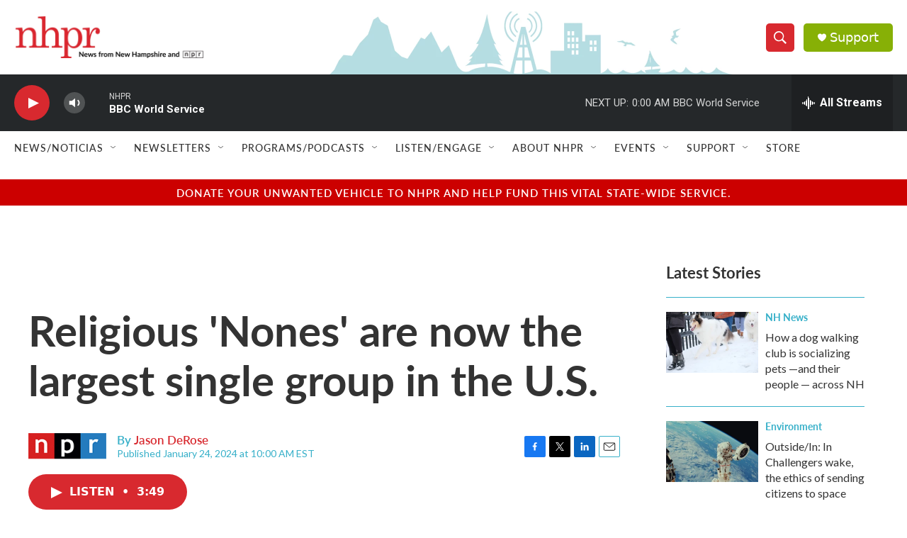

--- FILE ---
content_type: text/html;charset=UTF-8
request_url: https://www.nhpr.org/2024-01-24/religious-nones-are-now-the-largest-single-group-in-the-u-s
body_size: 39810
content:
<!DOCTYPE html>
<html class="ArtP aside" lang="en">
    <head>
    <meta charset="UTF-8">

    

    <style data-cssvarsponyfill="true">
        :root { --siteBgColorInverse: #121212; --primaryTextColorInverse: #ffffff; --secondaryTextColorInverse: #cccccc; --tertiaryTextColorInverse: #cccccc; --headerBgColorInverse: #000000; --headerBorderColorInverse: #858585; --headerTextColorInverse: #62b1bf; --headerTextColorHoverInverse: #ffffff; --secC1_Inverse: #a2a2a2; --secC4_Inverse: #282828; --headerNavBarBgColorInverse: #121212; --headerMenuBgColorInverse: #ffffff; --headerMenuTextColorInverse: #6b2b85; --headerMenuTextColorHoverInverse: #6b2b85; --liveBlogTextColorInverse: #ffffff; --applyButtonColorInverse: #4485D5; --applyButtonTextColorInverse: #4485D5; --siteBgColor: #ffffff; --primaryTextColor: #333333; --secondaryTextColor: #d8292f; --secC1: #37b0c9; --secC4: #ffffff; --secC5: #ffffff; --siteBgColor: #ffffff; --siteInverseBgColor: #000000; --linkColor: #d8292f; --linkHoverColor: #68bff9; --headerBgColor: #ffffff; --headerBgColorInverse: #000000; --headerBorderColor: #e6e6e6; --headerBorderColorInverse: #858585; --tertiaryTextColor: #1c1c1c; --headerTextColor: #ffffff; --headerTextColorHover: #333333; --buttonTextColor: #ffffff; --headerNavBarBgColor: #ffffff; --headerNavBarTextColor: #333333; --headerMenuBgColor: #ffffff; --headerMenuTextColor: #333333; --headerMenuTextColorHover: #767676; --liveBlogTextColor: #282829; --applyButtonColor: #194173; --applyButtonTextColor: #2c4273; --primaryColor1: #25282a; --primaryColor2: #d8292f; --breakingColor: #ff6f00; --secC2: #dcdcdc; --secC3: #37b0c9; --secC5: #ffffff; --linkColor: #d8292f; --linkHoverColor: #68bff9; --donateBGColor: #87b006; --headerIconColor: #ffffff; --hatButtonBgColor: #ffffff; --hatButtonBgHoverColor: #411c58; --hatButtonBorderColor: #411c58; --hatButtonBorderHoverColor: #ffffff; --hatButtoniconColor: #d62021; --hatButtonTextColor: #411c58; --hatButtonTextHoverColor: #ffffff; --footerTextColor: #ffffff; --footerTextBgColor: #ffffff; --footerPartnersBgColor: #000000; --listBorderColor: #000000; --gridBorderColor: #e6e6e6; --tagButtonBorderColor: #d8292f; --tagButtonTextColor: #d8292f; --breakingTextColor: #ffffff; --sectionTextColor: #ff6f00; --contentWidth: 1240px; --primaryHeadlineFont: sans-serif; --secHlFont: sans-serif; --bodyFont: sans-serif; --colorWhite: #ffffff; --colorBlack: #000000;} .fonts-loaded { --primaryHeadlineFont: "Lato"; --secHlFont: "Lato"; --bodyFont: "Lato"; --liveBlogBodyFont: "Gotham SSm";}
    </style>

    
    <meta property="fb:app_id" content="179437634226009">


<meta name="robots" content="max-image-preview:large">


    <meta property="og:title" content="Religious &#x27;Nones&#x27; are now the largest single group in the U.S.">

    <meta property="og:url" content="https://www.nhpr.org/2024-01-24/religious-nones-are-now-the-largest-single-group-in-the-u-s">

    <meta property="og:description" content="28% of Americans are now religiously unaffiliated. A new study from Pew Research looks at how atheists, agnostics and those whose religion is &quot;nothing in particular&quot; view God, religion and morality.">

    <meta property="og:site_name" content="New Hampshire Public Radio">



    <meta property="og:type" content="article">

    <meta property="article:author" content="https://www.nhpr.org/people/jason-derose">

    <meta property="article:published_time" content="2024-01-24T15:00:41">

    <meta property="article:modified_time" content="2024-01-24T15:02:54.101">

    <meta property="article:tag" content="NPR News">

    <meta property="article:tag" content="Latest from NPR">

    
    <meta name="twitter:card" content="summary_large_image"/>
    
    
    
    
    <meta name="twitter:description" content="28% of Americans are now religiously unaffiliated. A new study from Pew Research looks at how atheists, agnostics and those whose religion is &quot;nothing in particular&quot; view God, religion and morality."/>
    
    
    
    
    <meta name="twitter:site" content="@nhpr"/>
    
    
    
    <meta name="twitter:title" content="Religious &#x27;Nones&#x27; are now the largest single group in the U.S."/>
    


    <link data-cssvarsponyfill="true" class="Webpack-css" rel="stylesheet" href="https://npr.brightspotcdn.com/resource/00000177-1bc0-debb-a57f-dfcf4a950000/styleguide/All.min.0db89f2a608a6b13cec2d9fc84f71c45.gz.css">

    <link rel="stylesheet" href="https://use.typekit.net/avf8zpr.css">
<link rel="stylesheet" href="https://use.typekit.net/gwg4xog.css">
<link rel="preconnect" href="https://fonts.googleapis.com">
<link rel="preconnect" href="https://fonts.googleapis.com" crossorigin>
<link rel="stylesheet" href="https://fonts.googleapis.com/css2?family=Lato&amp;display=swap">
<link rel="stylesheet" href="https://fonts.googleapis.com/css2?family=Source%20Serif%204&amp;display=swap">


    <style>.FooterNavigation-items-item {
    display: inline-block
}</style>
<style>[class*='-articleBody'] > ul,
[class*='-articleBody'] > ul ul {
    list-style-type: disc;
}</style>
<style>h2 {
    font-size: 2rem;
}

h3 {
    font-size: 1.5rem;
}

.PromoA-category, .PromoAudioEpisode-category, .PromoB-category, .PromoC-category, .PromoD-category, .PromoE-category, .PromoEvent-category, .PromoLede-category, .PromoPeople-category, .PromoXSmall-category {
    color: var(--linkColor);
}


.PromoD-cta-button {
    font-family: var(--secondaryHeadlineFont),sans-serif;
    font-weight: 400;
}

div.NavigationItem {
    font-family: var(--secondaryHeadlineFont),sans-serif;
    font-weight: 500;
    letter-spacing: 0.5px;
}

button.StreamPill {
    font-family: var(--secondaryHeadlineFont),sans-serif;
    background-color: #d8292f;
}


div.AudioEnh {
    border-width: 1px;
    border-color: #7ccfde;
    border-style: solid;
    padding: 20px;
    margin: 0px;
}

div.AudioEnh-title {
    height: 0px;
}

div.AudioEnh-info {
    margin-bottom: 10px;
}

.RichTextBody p a {
    color: var(--linkColor);
    text-decoration: underline;
}

div.PromoC-audio-label {
    font-family: var(--secondaryHeadlineFont),sans-serif;
    font-weight: 400;
    letter-spacing: 0.5px;
}

div.ArtP-audioPlayer {
    font-family: var(--secondaryHeadlineFont),sans-serif;
    font-weight: 400;
    letter-spacing: 0.5px;
}

div.PH-persistent-player {
    font-family: var(--secondaryHeadlineFont),sans-serif;
    font-weight: 400;
}

div.PH-donate-button.gtm_donate {
    font-family: var(--secondaryHeadlineFont),sans-serif;
    font-weight: 400;
}

div.BrightspotPersistentPlayer-streamInfo{
    font-family: var(--secondaryHeadlineFont),sans-serif;
    font-weight: 400;
}

div.BrightspotPersistentPlayer-drawerControls{
    font-family: var(--secondaryHeadlineFont),sans-serif;
    font-weight: 400;
}

div.BrightspotPersistentPlayer-schedule{
    font-family: var(--secondaryHeadlineFont),sans-serif;
    font-weight: 400;
}

div.BrightspotPersistentPlayer-currentPlaying{
    font-family: var(--secondaryHeadlineFont),sans-serif;
    font-weight: 400;
}

div.BrightspotPersistentPlayer-drawerHeading{
    font-family: var(--secondaryHeadlineFont),sans-serif;
    font-weight: 400;
}

div.BrightspotPersistentPlayer-streamsList{
    font-family: var(--secondaryHeadlineFont),sans-serif;
    font-weight: 400;
}
</style>


    <meta name="viewport" content="width=device-width, initial-scale=1, viewport-fit=cover"><title>Religious &#x27;Nones&#x27; are now the largest single group in the U.S. | New Hampshire Public Radio</title><meta name="description" content="28% of Americans are now religiously unaffiliated. A new study from Pew Research looks at how atheists, agnostics and those whose religion is &quot;nothing in particular&quot; view God, religion and morality."><link rel="canonical" href="https://www.npr.org/2024/01/24/1226371734/religious-nones-are-now-the-largest-single-group-in-the-u-s"><meta name="brightspot.contentId" content="0000018d-3bfe-db86-a3df-7fffdacf0000"><link rel="apple-touch-icon"sizes="180x180"href="/apple-touch-icon.png"><link rel="icon"type="image/png"href="/favicon-32x32.png"><link rel="icon"type="image/png"href="/favicon-16x16.png">
    
    
    <meta name="brightspot-dataLayer" content="{
  &quot;author&quot; : &quot;Jason DeRose&quot;,
  &quot;bspStoryId&quot; : &quot;0000018d-3bfe-db86-a3df-7fffdacf0000&quot;,
  &quot;category&quot; : &quot;&quot;,
  &quot;inlineAudio&quot; : 1,
  &quot;keywords&quot; : &quot;NPR News API Subscription Ingest Tag,NPR Top Stories API Subscriptions Ingest Tag&quot;,
  &quot;nprCmsSite&quot; : true,
  &quot;nprStoryId&quot; : &quot;1226371734&quot;,
  &quot;pageType&quot; : &quot;news-story&quot;,
  &quot;program&quot; : &quot;All Things Considered&quot;,
  &quot;publishedDate&quot; : &quot;2024-01-24T10:00:41Z&quot;,
  &quot;siteName&quot; : &quot;New Hampshire Public Radio&quot;,
  &quot;station&quot; : &quot;New Hampshire Public Radio&quot;,
  &quot;stationOrgId&quot; : &quot;1177&quot;,
  &quot;storyOrgId&quot; : &quot;s1&quot;,
  &quot;storyTheme&quot; : &quot;news-story&quot;,
  &quot;storyTitle&quot; : &quot;Religious &#x27;Nones&#x27; are now the largest single group in the U.S.&quot;,
  &quot;timezone&quot; : &quot;America/New_York&quot;,
  &quot;wordCount&quot; : 0,
  &quot;series&quot; : &quot;&quot;
}">
    <script id="brightspot-dataLayer">
        (function () {
            var dataValue = document.head.querySelector('meta[name="brightspot-dataLayer"]').content;
            if (dataValue) {
                window.brightspotDataLayer = JSON.parse(dataValue);
            }
        })();
    </script>

    

    

    
    <script src="https://npr.brightspotcdn.com/resource/00000177-1bc0-debb-a57f-dfcf4a950000/styleguide/All.min.fd8f7fccc526453c829dde80fc7c2ef5.gz.js" async></script>
    

    <script>

  window.fbAsyncInit = function() {
      FB.init({
          
              appId : '179437634226009',
          
          xfbml : true,
          version : 'v2.9'
      });
  };

  (function(d, s, id){
     var js, fjs = d.getElementsByTagName(s)[0];
     if (d.getElementById(id)) {return;}
     js = d.createElement(s); js.id = id;
     js.src = "//connect.facebook.net/en_US/sdk.js";
     fjs.parentNode.insertBefore(js, fjs);
   }(document, 'script', 'facebook-jssdk'));
</script>
<meta name="gtm-dataLayer" content="{
  &quot;gtmAuthor&quot; : &quot;Jason DeRose&quot;,
  &quot;gtmBspStoryId&quot; : &quot;0000018d-3bfe-db86-a3df-7fffdacf0000&quot;,
  &quot;gtmCategory&quot; : &quot;&quot;,
  &quot;gtmInlineAudio&quot; : 1,
  &quot;gtmKeywords&quot; : &quot;NPR News API Subscription Ingest Tag,NPR Top Stories API Subscriptions Ingest Tag&quot;,
  &quot;gtmNprCmsSite&quot; : true,
  &quot;gtmNprStoryId&quot; : &quot;1226371734&quot;,
  &quot;gtmPageType&quot; : &quot;news-story&quot;,
  &quot;gtmProgram&quot; : &quot;All Things Considered&quot;,
  &quot;gtmPublishedDate&quot; : &quot;2024-01-24T10:00:41Z&quot;,
  &quot;gtmSiteName&quot; : &quot;New Hampshire Public Radio&quot;,
  &quot;gtmStation&quot; : &quot;New Hampshire Public Radio&quot;,
  &quot;gtmStationOrgId&quot; : &quot;1177&quot;,
  &quot;gtmStoryOrgId&quot; : &quot;s1&quot;,
  &quot;gtmStoryTheme&quot; : &quot;news-story&quot;,
  &quot;gtmStoryTitle&quot; : &quot;Religious &#x27;Nones&#x27; are now the largest single group in the U.S.&quot;,
  &quot;gtmTimezone&quot; : &quot;America/New_York&quot;,
  &quot;gtmWordCount&quot; : 0,
  &quot;gtmSeries&quot; : &quot;&quot;
}"><script>

    (function () {
        var dataValue = document.head.querySelector('meta[name="gtm-dataLayer"]').content;
        if (dataValue) {
            window.dataLayer = window.dataLayer || [];
            dataValue = JSON.parse(dataValue);
            dataValue['event'] = 'gtmFirstView';
            window.dataLayer.push(dataValue);
        }
    })();

    (function(w,d,s,l,i){w[l]=w[l]||[];w[l].push({'gtm.start':
            new Date().getTime(),event:'gtm.js'});var f=d.getElementsByTagName(s)[0],
        j=d.createElement(s),dl=l!='dataLayer'?'&l='+l:'';j.async=true;j.src=
        'https://www.googletagmanager.com/gtm.js?id='+i+dl;f.parentNode.insertBefore(j,f);
})(window,document,'script','dataLayer','GTM-N39QFDR');</script><script async="async" src="https://securepubads.g.doubleclick.net/tag/js/gpt.js"></script>
<script type="text/javascript">
    // Google tag setup
    var googletag = googletag || {};
    googletag.cmd = googletag.cmd || [];

    googletag.cmd.push(function () {
        // @see https://developers.google.com/publisher-tag/reference#googletag.PubAdsService_enableLazyLoad
        googletag.pubads().enableLazyLoad({
            fetchMarginPercent: 100, // fetch and render ads within this % of viewport
            renderMarginPercent: 100,
            mobileScaling: 1  // Same on mobile.
        });

        googletag.pubads().enableSingleRequest()
        googletag.pubads().enableAsyncRendering()
        googletag.pubads().collapseEmptyDivs()
        googletag.pubads().disableInitialLoad()
        googletag.enableServices()
    })
</script>
<script type="application/ld+json">{"@context":"http://schema.org","@type":"NewsArticle","author":[{"@context":"http://schema.org","@type":"Person","name":"Jason DeRose","url":"https://www.nhpr.org/people/jason-derose"}],"dateModified":"2024-01-24T10:02:54Z","datePublished":"2024-01-24T10:00:41Z","headline":"Religious 'Nones' are now the largest single group in the U.S.","mainEntityOfPage":{"@type":"NewsArticle","@id":"https://www.nhpr.org/2024-01-24/religious-nones-are-now-the-largest-single-group-in-the-u-s"},"publisher":{"@type":"Organization","name":"NHPR","logo":{"@context":"http://schema.org","@type":"ImageObject","url":"https://npr.brightspotcdn.com/dims4/default/7075853/2147483647/resize/x60/quality/90/?url=http%3A%2F%2Fnpr-brightspot.s3.amazonaws.com%2Flegacy%2Fsites%2Fnhpr%2Ffiles%2F202009%2FCoBrandWebHeader_0.png"}}}</script><script type="application/ld+json">{"@context":"http://schema.org","@type":"ListenAction","description":"28% of Americans are now religiously unaffiliated. A new study from Pew Research looks at how atheists, agnostics and those whose religion is \"nothing in particular\" view God, religion and morality.","name":"Religious 'Nones' are now the largest single group in the U.S."}</script><script>window.addEventListener('DOMContentLoaded', (event) => {
    window.nulldurationobserver = new MutationObserver(function (mutations) {
        document.querySelectorAll('.StreamPill-duration').forEach(pill => { 
      if (pill.innerText == "LISTENNULL") {
         pill.innerText = "LISTEN"
      } 
    });
      });

      window.nulldurationobserver.observe(document.body, {
        childList: true,
        subtree: true
      });
});
</script>
<script><script id="mcjs">!function(c,h,i,m,p){m=c.createElement(h),p=c.getElementsByTagName(h)[0],m.async=1,m.src=i,p.parentNode.insertBefore(m,p)}(document,"script","https://chimpstatic.com/mcjs-connected/js/users/518d7d011c9b8b095cda07361/19a27d4008eb5cc55ce7eeb80.js");</script></script>


    <script>
        var head = document.getElementsByTagName('head')
        head = head[0]
        var link = document.createElement('link');
        link.setAttribute('href', 'https://fonts.googleapis.com/css?family=Roboto|Roboto:400,500,700&display=swap');
        var relList = link.relList;

        if (relList && relList.supports('preload')) {
            link.setAttribute('as', 'style');
            link.setAttribute('rel', 'preload');
            link.setAttribute('onload', 'this.rel="stylesheet"');
            link.setAttribute('crossorigin', 'anonymous');
        } else {
            link.setAttribute('rel', 'stylesheet');
        }

        head.appendChild(link);
    </script>
</head>


    <body class="Page-body" data-content-width="1240px">
    <noscript>
    <iframe src="https://www.googletagmanager.com/ns.html?id=GTM-N39QFDR" height="0" width="0" style="display:none;visibility:hidden"></iframe>
</noscript>
        

    <!-- Putting icons here, so we don't have to include in a bunch of -body hbs's -->
<svg xmlns="http://www.w3.org/2000/svg" style="display:none" id="iconsMap1" class="iconsMap">
    <symbol id="play-icon" viewBox="0 0 115 115">
        <polygon points="0,0 115,57.5 0,115" fill="currentColor" />
    </symbol>
    <symbol id="grid" viewBox="0 0 32 32">
            <g>
                <path d="M6.4,5.7 C6.4,6.166669 6.166669,6.4 5.7,6.4 L0.7,6.4 C0.233331,6.4 0,6.166669 0,5.7 L0,0.7 C0,0.233331 0.233331,0 0.7,0 L5.7,0 C6.166669,0 6.4,0.233331 6.4,0.7 L6.4,5.7 Z M19.2,5.7 C19.2,6.166669 18.966669,6.4 18.5,6.4 L13.5,6.4 C13.033331,6.4 12.8,6.166669 12.8,5.7 L12.8,0.7 C12.8,0.233331 13.033331,0 13.5,0 L18.5,0 C18.966669,0 19.2,0.233331 19.2,0.7 L19.2,5.7 Z M32,5.7 C32,6.166669 31.766669,6.4 31.3,6.4 L26.3,6.4 C25.833331,6.4 25.6,6.166669 25.6,5.7 L25.6,0.7 C25.6,0.233331 25.833331,0 26.3,0 L31.3,0 C31.766669,0 32,0.233331 32,0.7 L32,5.7 Z M6.4,18.5 C6.4,18.966669 6.166669,19.2 5.7,19.2 L0.7,19.2 C0.233331,19.2 0,18.966669 0,18.5 L0,13.5 C0,13.033331 0.233331,12.8 0.7,12.8 L5.7,12.8 C6.166669,12.8 6.4,13.033331 6.4,13.5 L6.4,18.5 Z M19.2,18.5 C19.2,18.966669 18.966669,19.2 18.5,19.2 L13.5,19.2 C13.033331,19.2 12.8,18.966669 12.8,18.5 L12.8,13.5 C12.8,13.033331 13.033331,12.8 13.5,12.8 L18.5,12.8 C18.966669,12.8 19.2,13.033331 19.2,13.5 L19.2,18.5 Z M32,18.5 C32,18.966669 31.766669,19.2 31.3,19.2 L26.3,19.2 C25.833331,19.2 25.6,18.966669 25.6,18.5 L25.6,13.5 C25.6,13.033331 25.833331,12.8 26.3,12.8 L31.3,12.8 C31.766669,12.8 32,13.033331 32,13.5 L32,18.5 Z M6.4,31.3 C6.4,31.766669 6.166669,32 5.7,32 L0.7,32 C0.233331,32 0,31.766669 0,31.3 L0,26.3 C0,25.833331 0.233331,25.6 0.7,25.6 L5.7,25.6 C6.166669,25.6 6.4,25.833331 6.4,26.3 L6.4,31.3 Z M19.2,31.3 C19.2,31.766669 18.966669,32 18.5,32 L13.5,32 C13.033331,32 12.8,31.766669 12.8,31.3 L12.8,26.3 C12.8,25.833331 13.033331,25.6 13.5,25.6 L18.5,25.6 C18.966669,25.6 19.2,25.833331 19.2,26.3 L19.2,31.3 Z M32,31.3 C32,31.766669 31.766669,32 31.3,32 L26.3,32 C25.833331,32 25.6,31.766669 25.6,31.3 L25.6,26.3 C25.6,25.833331 25.833331,25.6 26.3,25.6 L31.3,25.6 C31.766669,25.6 32,25.833331 32,26.3 L32,31.3 Z" id=""></path>
            </g>
    </symbol>
    <symbol id="radio-stream" width="18" height="19" viewBox="0 0 18 19">
        <g fill="currentColor" fill-rule="nonzero">
            <path d="M.5 8c-.276 0-.5.253-.5.565v1.87c0 .312.224.565.5.565s.5-.253.5-.565v-1.87C1 8.253.776 8 .5 8zM2.5 8c-.276 0-.5.253-.5.565v1.87c0 .312.224.565.5.565s.5-.253.5-.565v-1.87C3 8.253 2.776 8 2.5 8zM3.5 7c-.276 0-.5.276-.5.617v3.766c0 .34.224.617.5.617s.5-.276.5-.617V7.617C4 7.277 3.776 7 3.5 7zM5.5 6c-.276 0-.5.275-.5.613v5.774c0 .338.224.613.5.613s.5-.275.5-.613V6.613C6 6.275 5.776 6 5.5 6zM6.5 4c-.276 0-.5.26-.5.58v8.84c0 .32.224.58.5.58s.5-.26.5-.58V4.58C7 4.26 6.776 4 6.5 4zM8.5 0c-.276 0-.5.273-.5.61v17.78c0 .337.224.61.5.61s.5-.273.5-.61V.61C9 .273 8.776 0 8.5 0zM9.5 2c-.276 0-.5.274-.5.612v14.776c0 .338.224.612.5.612s.5-.274.5-.612V2.612C10 2.274 9.776 2 9.5 2zM11.5 5c-.276 0-.5.276-.5.616v8.768c0 .34.224.616.5.616s.5-.276.5-.616V5.616c0-.34-.224-.616-.5-.616zM12.5 6c-.276 0-.5.262-.5.584v4.832c0 .322.224.584.5.584s.5-.262.5-.584V6.584c0-.322-.224-.584-.5-.584zM14.5 7c-.276 0-.5.29-.5.647v3.706c0 .357.224.647.5.647s.5-.29.5-.647V7.647C15 7.29 14.776 7 14.5 7zM15.5 8c-.276 0-.5.253-.5.565v1.87c0 .312.224.565.5.565s.5-.253.5-.565v-1.87c0-.312-.224-.565-.5-.565zM17.5 8c-.276 0-.5.253-.5.565v1.87c0 .312.224.565.5.565s.5-.253.5-.565v-1.87c0-.312-.224-.565-.5-.565z"/>
        </g>
    </symbol>
    <symbol id="icon-magnify" viewBox="0 0 31 31">
        <g>
            <path fill-rule="evenodd" d="M22.604 18.89l-.323.566 8.719 8.8L28.255 31l-8.719-8.8-.565.404c-2.152 1.346-4.386 2.018-6.7 2.018-3.39 0-6.284-1.21-8.679-3.632C1.197 18.568 0 15.66 0 12.27c0-3.39 1.197-6.283 3.592-8.678C5.987 1.197 8.88 0 12.271 0c3.39 0 6.283 1.197 8.678 3.592 2.395 2.395 3.593 5.288 3.593 8.679 0 2.368-.646 4.574-1.938 6.62zM19.162 5.77C17.322 3.925 15.089 3 12.46 3c-2.628 0-4.862.924-6.702 2.77C3.92 7.619 3 9.862 3 12.5c0 2.639.92 4.882 2.76 6.73C7.598 21.075 9.832 22 12.46 22c2.629 0 4.862-.924 6.702-2.77C21.054 17.33 22 15.085 22 12.5c0-2.586-.946-4.83-2.838-6.73z"/>
        </g>
    </symbol>
    <symbol id="burger-menu" viewBox="0 0 14 10">
        <g>
            <path fill-rule="evenodd" d="M0 5.5v-1h14v1H0zM0 1V0h14v1H0zm0 9V9h14v1H0z"></path>
        </g>
    </symbol>
    <symbol id="close-x" viewBox="0 0 14 14">
        <g>
            <path fill-rule="nonzero" d="M6.336 7L0 .664.664 0 7 6.336 13.336 0 14 .664 7.664 7 14 13.336l-.664.664L7 7.664.664 14 0 13.336 6.336 7z"></path>
        </g>
    </symbol>
    <symbol id="share-more-arrow" viewBox="0 0 512 512" style="enable-background:new 0 0 512 512;">
        <g>
            <g>
                <path d="M512,241.7L273.643,3.343v156.152c-71.41,3.744-138.015,33.337-188.958,84.28C30.075,298.384,0,370.991,0,448.222v60.436
                    l29.069-52.985c45.354-82.671,132.173-134.027,226.573-134.027c5.986,0,12.004,0.212,18.001,0.632v157.779L512,241.7z
                    M255.642,290.666c-84.543,0-163.661,36.792-217.939,98.885c26.634-114.177,129.256-199.483,251.429-199.483h15.489V78.131
                    l163.568,163.568L304.621,405.267V294.531l-13.585-1.683C279.347,291.401,267.439,290.666,255.642,290.666z"></path>
            </g>
        </g>
    </symbol>
    <symbol id="chevron" viewBox="0 0 100 100">
        <g>
            <path d="M22.4566257,37.2056786 L-21.4456527,71.9511488 C-22.9248661,72.9681457 -24.9073712,72.5311671 -25.8758148,70.9765924 L-26.9788683,69.2027424 C-27.9450684,67.6481676 -27.5292733,65.5646602 -26.0500598,64.5484493 L20.154796,28.2208967 C21.5532435,27.2597011 23.3600078,27.2597011 24.759951,28.2208967 L71.0500598,64.4659264 C72.5292733,65.4829232 72.9450684,67.5672166 71.9788683,69.1217913 L70.8750669,70.8956413 C69.9073712,72.4502161 67.9241183,72.8848368 66.4449048,71.8694118 L22.4566257,37.2056786 Z" id="Transparent-Chevron" transform="translate(22.500000, 50.000000) rotate(90.000000) translate(-22.500000, -50.000000) "></path>
        </g>
    </symbol>
</svg>

<svg xmlns="http://www.w3.org/2000/svg" style="display:none" id="iconsMap2" class="iconsMap">
    <symbol id="mono-icon-facebook" viewBox="0 0 10 19">
        <path fill-rule="evenodd" d="M2.707 18.25V10.2H0V7h2.707V4.469c0-1.336.375-2.373 1.125-3.112C4.582.62 5.578.25 6.82.25c1.008 0 1.828.047 2.461.14v2.848H7.594c-.633 0-1.067.14-1.301.422-.188.235-.281.61-.281 1.125V7H9l-.422 3.2H6.012v8.05H2.707z"></path>
    </symbol>
    <symbol id="mono-icon-instagram" viewBox="0 0 17 17">
        <g>
            <path fill-rule="evenodd" d="M8.281 4.207c.727 0 1.4.182 2.022.545a4.055 4.055 0 0 1 1.476 1.477c.364.62.545 1.294.545 2.021 0 .727-.181 1.4-.545 2.021a4.055 4.055 0 0 1-1.476 1.477 3.934 3.934 0 0 1-2.022.545c-.726 0-1.4-.182-2.021-.545a4.055 4.055 0 0 1-1.477-1.477 3.934 3.934 0 0 1-.545-2.021c0-.727.182-1.4.545-2.021A4.055 4.055 0 0 1 6.26 4.752a3.934 3.934 0 0 1 2.021-.545zm0 6.68a2.54 2.54 0 0 0 1.864-.774 2.54 2.54 0 0 0 .773-1.863 2.54 2.54 0 0 0-.773-1.863 2.54 2.54 0 0 0-1.864-.774 2.54 2.54 0 0 0-1.863.774 2.54 2.54 0 0 0-.773 1.863c0 .727.257 1.348.773 1.863a2.54 2.54 0 0 0 1.863.774zM13.45 4.03c-.023.258-.123.48-.299.668a.856.856 0 0 1-.65.281.913.913 0 0 1-.668-.28.913.913 0 0 1-.281-.669c0-.258.094-.48.281-.668a.913.913 0 0 1 .668-.28c.258 0 .48.093.668.28.187.188.281.41.281.668zm2.672.95c.023.656.035 1.746.035 3.269 0 1.523-.017 2.62-.053 3.287-.035.668-.134 1.248-.298 1.74a4.098 4.098 0 0 1-.967 1.53 4.098 4.098 0 0 1-1.53.966c-.492.164-1.072.264-1.74.3-.668.034-1.763.052-3.287.052-1.523 0-2.619-.018-3.287-.053-.668-.035-1.248-.146-1.74-.334a3.747 3.747 0 0 1-1.53-.931 4.098 4.098 0 0 1-.966-1.53c-.164-.492-.264-1.072-.299-1.74C.424 10.87.406 9.773.406 8.25S.424 5.63.46 4.963c.035-.668.135-1.248.299-1.74.21-.586.533-1.096.967-1.53A4.098 4.098 0 0 1 3.254.727c.492-.164 1.072-.264 1.74-.3C5.662.394 6.758.376 8.281.376c1.524 0 2.62.018 3.287.053.668.035 1.248.135 1.74.299a4.098 4.098 0 0 1 2.496 2.496c.165.492.27 1.078.317 1.757zm-1.687 7.91c.14-.399.234-1.032.28-1.899.024-.515.036-1.242.036-2.18V7.689c0-.961-.012-1.688-.035-2.18-.047-.89-.14-1.524-.281-1.899a2.537 2.537 0 0 0-1.512-1.511c-.375-.14-1.008-.235-1.899-.282a51.292 51.292 0 0 0-2.18-.035H7.72c-.938 0-1.664.012-2.18.035-.867.047-1.5.141-1.898.282a2.537 2.537 0 0 0-1.512 1.511c-.14.375-.234 1.008-.281 1.899a51.292 51.292 0 0 0-.036 2.18v1.125c0 .937.012 1.664.036 2.18.047.866.14 1.5.28 1.898.306.726.81 1.23 1.513 1.511.398.141 1.03.235 1.898.282.516.023 1.242.035 2.18.035h1.125c.96 0 1.687-.012 2.18-.035.89-.047 1.523-.141 1.898-.282.726-.304 1.23-.808 1.512-1.511z"></path>
        </g>
    </symbol>
    <symbol id="mono-icon-email" viewBox="0 0 512 512">
        <g>
            <path d="M67,148.7c11,5.8,163.8,89.1,169.5,92.1c5.7,3,11.5,4.4,20.5,4.4c9,0,14.8-1.4,20.5-4.4c5.7-3,158.5-86.3,169.5-92.1
                c4.1-2.1,11-5.9,12.5-10.2c2.6-7.6-0.2-10.5-11.3-10.5H257H65.8c-11.1,0-13.9,3-11.3,10.5C56,142.9,62.9,146.6,67,148.7z"></path>
            <path d="M455.7,153.2c-8.2,4.2-81.8,56.6-130.5,88.1l82.2,92.5c2,2,2.9,4.4,1.8,5.6c-1.2,1.1-3.8,0.5-5.9-1.4l-98.6-83.2
                c-14.9,9.6-25.4,16.2-27.2,17.2c-7.7,3.9-13.1,4.4-20.5,4.4c-7.4,0-12.8-0.5-20.5-4.4c-1.9-1-12.3-7.6-27.2-17.2l-98.6,83.2
                c-2,2-4.7,2.6-5.9,1.4c-1.2-1.1-0.3-3.6,1.7-5.6l82.1-92.5c-48.7-31.5-123.1-83.9-131.3-88.1c-8.8-4.5-9.3,0.8-9.3,4.9
                c0,4.1,0,205,0,205c0,9.3,13.7,20.9,23.5,20.9H257h185.5c9.8,0,21.5-11.7,21.5-20.9c0,0,0-201,0-205
                C464,153.9,464.6,148.7,455.7,153.2z"></path>
        </g>
    </symbol>
    <symbol id="default-image" width="24" height="24" viewBox="0 0 24 24" fill="none" stroke="currentColor" stroke-width="2" stroke-linecap="round" stroke-linejoin="round" class="feather feather-image">
        <rect x="3" y="3" width="18" height="18" rx="2" ry="2"></rect>
        <circle cx="8.5" cy="8.5" r="1.5"></circle>
        <polyline points="21 15 16 10 5 21"></polyline>
    </symbol>
    <symbol id="icon-email" width="18px" viewBox="0 0 20 14">
        <g id="Symbols" stroke="none" stroke-width="1" fill="none" fill-rule="evenodd" stroke-linecap="round" stroke-linejoin="round">
            <g id="social-button-bar" transform="translate(-125.000000, -8.000000)" stroke="#000000">
                <g id="Group-2" transform="translate(120.000000, 0.000000)">
                    <g id="envelope" transform="translate(6.000000, 9.000000)">
                        <path d="M17.5909091,10.6363636 C17.5909091,11.3138182 17.0410909,11.8636364 16.3636364,11.8636364 L1.63636364,11.8636364 C0.958909091,11.8636364 0.409090909,11.3138182 0.409090909,10.6363636 L0.409090909,1.63636364 C0.409090909,0.958090909 0.958909091,0.409090909 1.63636364,0.409090909 L16.3636364,0.409090909 C17.0410909,0.409090909 17.5909091,0.958090909 17.5909091,1.63636364 L17.5909091,10.6363636 L17.5909091,10.6363636 Z" id="Stroke-406"></path>
                        <polyline id="Stroke-407" points="17.1818182 0.818181818 9 7.36363636 0.818181818 0.818181818"></polyline>
                    </g>
                </g>
            </g>
        </g>
    </symbol>
    <symbol id="mono-icon-print" viewBox="0 0 12 12">
        <g fill-rule="evenodd">
            <path fill-rule="nonzero" d="M9 10V7H3v3H1a1 1 0 0 1-1-1V4a1 1 0 0 1 1-1h10a1 1 0 0 1 1 1v3.132A2.868 2.868 0 0 1 9.132 10H9zm.5-4.5a1 1 0 1 0 0-2 1 1 0 0 0 0 2zM3 0h6v2H3z"></path>
            <path d="M4 8h4v4H4z"></path>
        </g>
    </symbol>
    <symbol id="mono-icon-copylink" viewBox="0 0 12 12">
        <g fill-rule="evenodd">
            <path d="M10.199 2.378c.222.205.4.548.465.897.062.332.016.614-.132.774L8.627 6.106c-.187.203-.512.232-.75-.014a.498.498 0 0 0-.706.028.499.499 0 0 0 .026.706 1.509 1.509 0 0 0 2.165-.04l1.903-2.06c.37-.398.506-.98.382-1.636-.105-.557-.392-1.097-.77-1.445L9.968.8C9.591.452 9.03.208 8.467.145 7.803.072 7.233.252 6.864.653L4.958 2.709a1.509 1.509 0 0 0 .126 2.161.5.5 0 1 0 .68-.734c-.264-.218-.26-.545-.071-.747L7.597 1.33c.147-.16.425-.228.76-.19.353.038.71.188.931.394l.91.843.001.001zM1.8 9.623c-.222-.205-.4-.549-.465-.897-.062-.332-.016-.614.132-.774l1.905-2.057c.187-.203.512-.232.75.014a.498.498 0 0 0 .706-.028.499.499 0 0 0-.026-.706 1.508 1.508 0 0 0-2.165.04L.734 7.275c-.37.399-.506.98-.382 1.637.105.557.392 1.097.77 1.445l.91.843c.376.35.937.594 1.5.656.664.073 1.234-.106 1.603-.507L7.04 9.291a1.508 1.508 0 0 0-.126-2.16.5.5 0 0 0-.68.734c.264.218.26.545.071.747l-1.904 2.057c-.147.16-.425.228-.76.191-.353-.038-.71-.188-.931-.394l-.91-.843z"></path>
            <path d="M8.208 3.614a.5.5 0 0 0-.707.028L3.764 7.677a.5.5 0 0 0 .734.68L8.235 4.32a.5.5 0 0 0-.027-.707"></path>
        </g>
    </symbol>
    <symbol id="mono-icon-linkedin" viewBox="0 0 16 17">
        <g fill-rule="evenodd">
            <path d="M3.734 16.125H.464V5.613h3.27zM2.117 4.172c-.515 0-.96-.188-1.336-.563A1.825 1.825 0 0 1 .22 2.273c0-.515.187-.96.562-1.335.375-.375.82-.563 1.336-.563.516 0 .961.188 1.336.563.375.375.563.82.563 1.335 0 .516-.188.961-.563 1.336-.375.375-.82.563-1.336.563zM15.969 16.125h-3.27v-5.133c0-.844-.07-1.453-.21-1.828-.259-.633-.762-.95-1.512-.95s-1.278.282-1.582.845c-.235.421-.352 1.043-.352 1.863v5.203H5.809V5.613h3.128v1.442h.036c.234-.469.609-.856 1.125-1.16.562-.375 1.218-.563 1.968-.563 1.524 0 2.59.48 3.2 1.441.468.774.703 1.97.703 3.586v5.766z"></path>
        </g>
    </symbol>
    <symbol id="mono-icon-pinterest" viewBox="0 0 512 512">
        <g>
            <path d="M256,32C132.3,32,32,132.3,32,256c0,91.7,55.2,170.5,134.1,205.2c-0.6-15.6-0.1-34.4,3.9-51.4
                c4.3-18.2,28.8-122.1,28.8-122.1s-7.2-14.3-7.2-35.4c0-33.2,19.2-58,43.2-58c20.4,0,30.2,15.3,30.2,33.6
                c0,20.5-13.1,51.1-19.8,79.5c-5.6,23.8,11.9,43.1,35.4,43.1c42.4,0,71-54.5,71-119.1c0-49.1-33.1-85.8-93.2-85.8
                c-67.9,0-110.3,50.7-110.3,107.3c0,19.5,5.8,33.3,14.8,43.9c4.1,4.9,4.7,6.9,3.2,12.5c-1.1,4.1-3.5,14-4.6,18
                c-1.5,5.7-6.1,7.7-11.2,5.6c-31.3-12.8-45.9-47-45.9-85.6c0-63.6,53.7-139.9,160.1-139.9c85.5,0,141.8,61.9,141.8,128.3
                c0,87.9-48.9,153.5-120.9,153.5c-24.2,0-46.9-13.1-54.7-27.9c0,0-13,51.6-15.8,61.6c-4.7,17.3-14,34.5-22.5,48
                c20.1,5.9,41.4,9.2,63.5,9.2c123.7,0,224-100.3,224-224C480,132.3,379.7,32,256,32z"></path>
        </g>
    </symbol>
    <symbol id="mono-icon-tumblr" viewBox="0 0 512 512">
        <g>
            <path d="M321.2,396.3c-11.8,0-22.4-2.8-31.5-8.3c-6.9-4.1-11.5-9.6-14-16.4c-2.6-6.9-3.6-22.3-3.6-46.4V224h96v-64h-96V48h-61.9
                c-2.7,21.5-7.5,44.7-14.5,58.6c-7,13.9-14,25.8-25.6,35.7c-11.6,9.9-25.6,17.9-41.9,23.3V224h48v140.4c0,19,2,33.5,5.9,43.5
                c4,10,11.1,19.5,21.4,28.4c10.3,8.9,22.8,15.7,37.3,20.5c14.6,4.8,31.4,7.2,50.4,7.2c16.7,0,30.3-1.7,44.7-5.1
                c14.4-3.4,30.5-9.3,48.2-17.6v-65.6C363.2,389.4,342.3,396.3,321.2,396.3z"></path>
        </g>
    </symbol>
    <symbol id="mono-icon-twitter" viewBox="0 0 1200 1227">
        <g>
            <path d="M714.163 519.284L1160.89 0H1055.03L667.137 450.887L357.328 0H0L468.492 681.821L0 1226.37H105.866L515.491
            750.218L842.672 1226.37H1200L714.137 519.284H714.163ZM569.165 687.828L521.697 619.934L144.011 79.6944H306.615L611.412
            515.685L658.88 583.579L1055.08 1150.3H892.476L569.165 687.854V687.828Z" fill="white"></path>
        </g>
    </symbol>
    <symbol id="mono-icon-youtube" viewBox="0 0 512 512">
        <g>
            <path fill-rule="evenodd" d="M508.6,148.8c0-45-33.1-81.2-74-81.2C379.2,65,322.7,64,265,64c-3,0-6,0-9,0s-6,0-9,0c-57.6,0-114.2,1-169.6,3.6
                c-40.8,0-73.9,36.4-73.9,81.4C1,184.6-0.1,220.2,0,255.8C-0.1,291.4,1,327,3.4,362.7c0,45,33.1,81.5,73.9,81.5
                c58.2,2.7,117.9,3.9,178.6,3.8c60.8,0.2,120.3-1,178.6-3.8c40.9,0,74-36.5,74-81.5c2.4-35.7,3.5-71.3,3.4-107
                C512.1,220.1,511,184.5,508.6,148.8z M207,353.9V157.4l145,98.2L207,353.9z"></path>
        </g>
    </symbol>
    <symbol id="mono-icon-flipboard" viewBox="0 0 500 500">
        <g>
            <path d="M0,0V500H500V0ZM400,200H300V300H200V400H100V100H400Z"></path>
        </g>
    </symbol>
    <symbol id="mono-icon-bluesky" viewBox="0 0 568 501">
        <g>
            <path d="M123.121 33.6637C188.241 82.5526 258.281 181.681 284 234.873C309.719 181.681 379.759 82.5526 444.879
            33.6637C491.866 -1.61183 568 -28.9064 568 57.9464C568 75.2916 558.055 203.659 552.222 224.501C531.947 296.954
            458.067 315.434 392.347 304.249C507.222 323.8 536.444 388.56 473.333 453.32C353.473 576.312 301.061 422.461
            287.631 383.039C285.169 375.812 284.017 372.431 284 375.306C283.983 372.431 282.831 375.812 280.369 383.039C266.939
            422.461 214.527 576.312 94.6667 453.32C31.5556 388.56 60.7778 323.8 175.653 304.249C109.933 315.434 36.0535
            296.954 15.7778 224.501C9.94525 203.659 0 75.2916 0 57.9464C0 -28.9064 76.1345 -1.61183 123.121 33.6637Z"
            fill="white">
            </path>
        </g>
    </symbol>
    <symbol id="mono-icon-threads" viewBox="0 0 192 192">
        <g>
            <path d="M141.537 88.9883C140.71 88.5919 139.87 88.2104 139.019 87.8451C137.537 60.5382 122.616 44.905 97.5619 44.745C97.4484 44.7443 97.3355 44.7443 97.222 44.7443C82.2364 44.7443 69.7731 51.1409 62.102 62.7807L75.881 72.2328C81.6116 63.5383 90.6052 61.6848 97.2286 61.6848C97.3051 61.6848 97.3819 61.6848 97.4576 61.6855C105.707 61.7381 111.932 64.1366 115.961 68.814C118.893 72.2193 120.854 76.925 121.825 82.8638C114.511 81.6207 106.601 81.2385 98.145 81.7233C74.3247 83.0954 59.0111 96.9879 60.0396 116.292C60.5615 126.084 65.4397 134.508 73.775 140.011C80.8224 144.663 89.899 146.938 99.3323 146.423C111.79 145.74 121.563 140.987 128.381 132.296C133.559 125.696 136.834 117.143 138.28 106.366C144.217 109.949 148.617 114.664 151.047 120.332C155.179 129.967 155.42 145.8 142.501 158.708C131.182 170.016 117.576 174.908 97.0135 175.059C74.2042 174.89 56.9538 167.575 45.7381 153.317C35.2355 139.966 29.8077 120.682 29.6052 96C29.8077 71.3178 35.2355 52.0336 45.7381 38.6827C56.9538 24.4249 74.2039 17.11 97.0132 16.9405C119.988 17.1113 137.539 24.4614 149.184 38.788C154.894 45.8136 159.199 54.6488 162.037 64.9503L178.184 60.6422C174.744 47.9622 169.331 37.0357 161.965 27.974C147.036 9.60668 125.202 0.195148 97.0695 0H96.9569C68.8816 0.19447 47.2921 9.6418 32.7883 28.0793C19.8819 44.4864 13.2244 67.3157 13.0007 95.9325L13 96L13.0007 96.0675C13.2244 124.684 19.8819 147.514 32.7883 163.921C47.2921 182.358 68.8816 191.806 96.9569 192H97.0695C122.03 191.827 139.624 185.292 154.118 170.811C173.081 151.866 172.51 128.119 166.26 113.541C161.776 103.087 153.227 94.5962 141.537 88.9883ZM98.4405 129.507C88.0005 130.095 77.1544 125.409 76.6196 115.372C76.2232 107.93 81.9158 99.626 99.0812 98.6368C101.047 98.5234 102.976 98.468 104.871 98.468C111.106 98.468 116.939 99.0737 122.242 100.233C120.264 124.935 108.662 128.946 98.4405 129.507Z" fill="white"></path>
        </g>
    </symbol>
 </svg>

<svg xmlns="http://www.w3.org/2000/svg" style="display:none" id="iconsMap3" class="iconsMap">
    <symbol id="volume-mute" x="0px" y="0px" viewBox="0 0 24 24" style="enable-background:new 0 0 24 24;">
        <polygon fill="currentColor" points="11,5 6,9 2,9 2,15 6,15 11,19 "/>
        <line style="fill:none;stroke:currentColor;stroke-width:2;stroke-linecap:round;stroke-linejoin:round;" x1="23" y1="9" x2="17" y2="15"/>
        <line style="fill:none;stroke:currentColor;stroke-width:2;stroke-linecap:round;stroke-linejoin:round;" x1="17" y1="9" x2="23" y2="15"/>
    </symbol>
    <symbol id="volume-low" x="0px" y="0px" viewBox="0 0 24 24" style="enable-background:new 0 0 24 24;" xml:space="preserve">
        <polygon fill="currentColor" points="11,5 6,9 2,9 2,15 6,15 11,19 "/>
    </symbol>
    <symbol id="volume-mid" x="0px" y="0px" viewBox="0 0 24 24" style="enable-background:new 0 0 24 24;">
        <polygon fill="currentColor" points="11,5 6,9 2,9 2,15 6,15 11,19 "/>
        <path style="fill:none;stroke:currentColor;stroke-width:2;stroke-linecap:round;stroke-linejoin:round;" d="M15.5,8.5c2,2,2,5.1,0,7.1"/>
    </symbol>
    <symbol id="volume-high" x="0px" y="0px" viewBox="0 0 24 24" style="enable-background:new 0 0 24 24;">
        <polygon fill="currentColor" points="11,5 6,9 2,9 2,15 6,15 11,19 "/>
        <path style="fill:none;stroke:currentColor;stroke-width:2;stroke-linecap:round;stroke-linejoin:round;" d="M19.1,4.9c3.9,3.9,3.9,10.2,0,14.1 M15.5,8.5c2,2,2,5.1,0,7.1"/>
    </symbol>
    <symbol id="pause-icon" viewBox="0 0 12 16">
        <rect x="0" y="0" width="4" height="16" fill="currentColor"></rect>
        <rect x="8" y="0" width="4" height="16" fill="currentColor"></rect>
    </symbol>
    <symbol id="heart" viewBox="0 0 24 24">
        <g>
            <path d="M12 4.435c-1.989-5.399-12-4.597-12 3.568 0 4.068 3.06 9.481 12 14.997 8.94-5.516 12-10.929 12-14.997 0-8.118-10-8.999-12-3.568z"/>
        </g>
    </symbol>
    <symbol id="icon-location" width="24" height="24" viewBox="0 0 24 24" fill="currentColor" stroke="currentColor" stroke-width="2" stroke-linecap="round" stroke-linejoin="round" class="feather feather-map-pin">
        <path d="M21 10c0 7-9 13-9 13s-9-6-9-13a9 9 0 0 1 18 0z" fill="currentColor" fill-opacity="1"></path>
        <circle cx="12" cy="10" r="5" fill="#ffffff"></circle>
    </symbol>
    <symbol id="icon-ticket" width="23px" height="15px" viewBox="0 0 23 15">
        <g stroke="none" stroke-width="1" fill="none" fill-rule="evenodd">
            <g transform="translate(-625.000000, -1024.000000)">
                <g transform="translate(625.000000, 1024.000000)">
                    <path d="M0,12.057377 L0,3.94262296 C0.322189879,4.12588308 0.696256938,4.23076923 1.0952381,4.23076923 C2.30500469,4.23076923 3.28571429,3.26645946 3.28571429,2.07692308 C3.28571429,1.68461385 3.17904435,1.31680209 2.99266757,1 L20.0073324,1 C19.8209556,1.31680209 19.7142857,1.68461385 19.7142857,2.07692308 C19.7142857,3.26645946 20.6949953,4.23076923 21.9047619,4.23076923 C22.3037431,4.23076923 22.6778101,4.12588308 23,3.94262296 L23,12.057377 C22.6778101,11.8741169 22.3037431,11.7692308 21.9047619,11.7692308 C20.6949953,11.7692308 19.7142857,12.7335405 19.7142857,13.9230769 C19.7142857,14.3153862 19.8209556,14.6831979 20.0073324,15 L2.99266757,15 C3.17904435,14.6831979 3.28571429,14.3153862 3.28571429,13.9230769 C3.28571429,12.7335405 2.30500469,11.7692308 1.0952381,11.7692308 C0.696256938,11.7692308 0.322189879,11.8741169 -2.13162821e-14,12.057377 Z" fill="currentColor"></path>
                    <path d="M14.5,0.533333333 L14.5,15.4666667" stroke="#FFFFFF" stroke-linecap="square" stroke-dasharray="2"></path>
                </g>
            </g>
        </g>
    </symbol>
    <symbol id="icon-refresh" width="24" height="24" viewBox="0 0 24 24" fill="none" stroke="currentColor" stroke-width="2" stroke-linecap="round" stroke-linejoin="round" class="feather feather-refresh-cw">
        <polyline points="23 4 23 10 17 10"></polyline>
        <polyline points="1 20 1 14 7 14"></polyline>
        <path d="M3.51 9a9 9 0 0 1 14.85-3.36L23 10M1 14l4.64 4.36A9 9 0 0 0 20.49 15"></path>
    </symbol>

    <symbol>
    <g id="mono-icon-link-post" stroke="none" stroke-width="1" fill="none" fill-rule="evenodd">
        <g transform="translate(-313.000000, -10148.000000)" fill="#000000" fill-rule="nonzero">
            <g transform="translate(306.000000, 10142.000000)">
                <path d="M14.0614027,11.2506973 L14.3070318,11.2618997 C15.6181751,11.3582102 16.8219637,12.0327684 17.6059678,13.1077805 C17.8500396,13.4424472 17.7765978,13.9116075 17.441931,14.1556793 C17.1072643,14.3997511 16.638104,14.3263093 16.3940322,13.9916425 C15.8684436,13.270965 15.0667922,12.8217495 14.1971448,12.7578692 C13.3952042,12.6989624 12.605753,12.9728728 12.0021966,13.5148801 L11.8552806,13.6559298 L9.60365896,15.9651545 C8.45118119,17.1890154 8.4677248,19.1416686 9.64054436,20.3445766 C10.7566428,21.4893084 12.5263723,21.5504727 13.7041492,20.5254372 L13.8481981,20.3916503 L15.1367586,19.070032 C15.4259192,18.7734531 15.9007548,18.7674393 16.1973338,19.0565998 C16.466951,19.3194731 16.4964317,19.7357968 16.282313,20.0321436 L16.2107659,20.117175 L14.9130245,21.4480474 C13.1386707,23.205741 10.3106091,23.1805355 8.5665371,21.3917196 C6.88861294,19.6707486 6.81173139,16.9294487 8.36035888,15.1065701 L8.5206409,14.9274155 L10.7811785,12.6088842 C11.6500838,11.7173642 12.8355419,11.2288664 14.0614027,11.2506973 Z M22.4334629,7.60828039 C24.1113871,9.32925141 24.1882686,12.0705513 22.6396411,13.8934299 L22.4793591,14.0725845 L20.2188215,16.3911158 C19.2919892,17.3420705 18.0049901,17.8344754 16.6929682,17.7381003 C15.3818249,17.6417898 14.1780363,16.9672316 13.3940322,15.8922195 C13.1499604,15.5575528 13.2234022,15.0883925 13.558069,14.8443207 C13.8927357,14.6002489 14.361896,14.6736907 14.6059678,15.0083575 C15.1315564,15.729035 15.9332078,16.1782505 16.8028552,16.2421308 C17.6047958,16.3010376 18.394247,16.0271272 18.9978034,15.4851199 L19.1447194,15.3440702 L21.396341,13.0348455 C22.5488188,11.8109846 22.5322752,9.85833141 21.3594556,8.65542337 C20.2433572,7.51069163 18.4736277,7.44952726 17.2944986,8.47594561 L17.1502735,8.60991269 L15.8541776,9.93153101 C15.5641538,10.2272658 15.0893026,10.2318956 14.7935678,9.94187181 C14.524718,9.67821384 14.4964508,9.26180596 14.7114324,8.96608447 L14.783227,8.88126205 L16.0869755,7.55195256 C17.8613293,5.79425896 20.6893909,5.81946452 22.4334629,7.60828039 Z" id="Icon-Link"></path>
            </g>
        </g>
    </g>
    </symbol>
    <symbol id="icon-passport-badge" viewBox="0 0 80 80">
        <g fill="none" fill-rule="evenodd">
            <path fill="#5680FF" d="M0 0L80 0 0 80z" transform="translate(-464.000000, -281.000000) translate(100.000000, 180.000000) translate(364.000000, 101.000000)"/>
            <g fill="#FFF" fill-rule="nonzero">
                <path d="M17.067 31.676l-3.488-11.143-11.144-3.488 11.144-3.488 3.488-11.144 3.488 11.166 11.143 3.488-11.143 3.466-3.488 11.143zm4.935-19.567l1.207.373 2.896-4.475-4.497 2.895.394 1.207zm-9.871 0l.373-1.207-4.497-2.895 2.895 4.475 1.229-.373zm9.871 9.893l-.373 1.207 4.497 2.896-2.895-4.497-1.229.394zm-9.871 0l-1.207-.373-2.895 4.497 4.475-2.895-.373-1.229zm22.002-4.935c0 9.41-7.634 17.066-17.066 17.066C7.656 34.133 0 26.5 0 17.067 0 7.634 7.634 0 17.067 0c9.41 0 17.066 7.634 17.066 17.067zm-2.435 0c0-8.073-6.559-14.632-14.631-14.632-8.073 0-14.632 6.559-14.632 14.632 0 8.072 6.559 14.631 14.632 14.631 8.072-.022 14.631-6.58 14.631-14.631z" transform="translate(-464.000000, -281.000000) translate(100.000000, 180.000000) translate(364.000000, 101.000000) translate(6.400000, 6.400000)"/>
            </g>
        </g>
    </symbol>
    <symbol id="icon-passport-badge-circle" viewBox="0 0 45 45">
        <g fill="none" fill-rule="evenodd">
            <circle cx="23.5" cy="23" r="20.5" fill="#5680FF"/>
            <g fill="#FFF" fill-rule="nonzero">
                <path d="M17.067 31.676l-3.488-11.143-11.144-3.488 11.144-3.488 3.488-11.144 3.488 11.166 11.143 3.488-11.143 3.466-3.488 11.143zm4.935-19.567l1.207.373 2.896-4.475-4.497 2.895.394 1.207zm-9.871 0l.373-1.207-4.497-2.895 2.895 4.475 1.229-.373zm9.871 9.893l-.373 1.207 4.497 2.896-2.895-4.497-1.229.394zm-9.871 0l-1.207-.373-2.895 4.497 4.475-2.895-.373-1.229zm22.002-4.935c0 9.41-7.634 17.066-17.066 17.066C7.656 34.133 0 26.5 0 17.067 0 7.634 7.634 0 17.067 0c9.41 0 17.066 7.634 17.066 17.067zm-2.435 0c0-8.073-6.559-14.632-14.631-14.632-8.073 0-14.632 6.559-14.632 14.632 0 8.072 6.559 14.631 14.632 14.631 8.072-.022 14.631-6.58 14.631-14.631z" transform="translate(-464.000000, -281.000000) translate(100.000000, 180.000000) translate(364.000000, 101.000000) translate(6.400000, 6.400000)"/>
            </g>
        </g>
    </symbol>
    <symbol id="icon-pbs-charlotte-passport-navy" viewBox="0 0 401 42">
        <g fill="none" fill-rule="evenodd">
            <g transform="translate(-91.000000, -1361.000000) translate(89.000000, 1275.000000) translate(2.828125, 86.600000) translate(217.623043, -0.000000)">
                <circle cx="20.435" cy="20.435" r="20.435" fill="#5680FF"/>
                <path fill="#FFF" fill-rule="nonzero" d="M20.435 36.115l-3.743-11.96-11.96-3.743 11.96-3.744 3.743-11.96 3.744 11.984 11.96 3.743-11.96 3.72-3.744 11.96zm5.297-21l1.295.4 3.108-4.803-4.826 3.108.423 1.295zm-10.594 0l.4-1.295-4.826-3.108 3.108 4.803 1.318-.4zm10.594 10.617l-.4 1.295 4.826 3.108-3.107-4.826-1.319.423zm-10.594 0l-1.295-.4-3.107 4.826 4.802-3.107-.4-1.319zm23.614-5.297c0 10.1-8.193 18.317-18.317 18.317-10.1 0-18.316-8.193-18.316-18.317 0-10.123 8.193-18.316 18.316-18.316 10.1 0 18.317 8.193 18.317 18.316zm-2.614 0c0-8.664-7.039-15.703-15.703-15.703S4.732 11.772 4.732 20.435c0 8.664 7.04 15.703 15.703 15.703 8.664-.023 15.703-7.063 15.703-15.703z"/>
            </g>
            <path fill="currentColor" fill-rule="nonzero" d="M4.898 31.675v-8.216h2.1c2.866 0 5.075-.658 6.628-1.975 1.554-1.316 2.33-3.217 2.33-5.703 0-2.39-.729-4.19-2.187-5.395-1.46-1.206-3.59-1.81-6.391-1.81H0v23.099h4.898zm1.611-12.229H4.898V12.59h2.227c1.338 0 2.32.274 2.947.821.626.548.94 1.396.94 2.544 0 1.137-.374 2.004-1.122 2.599-.748.595-1.875.892-3.38.892zm22.024 12.229c2.612 0 4.68-.59 6.201-1.77 1.522-1.18 2.283-2.823 2.283-4.93 0-1.484-.324-2.674-.971-3.57-.648-.895-1.704-1.506-3.168-1.832v-.158c1.074-.18 1.935-.711 2.583-1.596.648-.885.972-2.017.972-3.397 0-2.032-.74-3.515-2.22-4.447-1.48-.932-3.858-1.398-7.133-1.398H19.89v23.098h8.642zm-.9-13.95h-2.844V12.59h2.575c1.401 0 2.425.192 3.073.576.648.385.972 1.02.972 1.904 0 .948-.298 1.627-.893 2.038-.595.41-1.556.616-2.883.616zm.347 9.905H24.79v-6.02h3.033c2.739 0 4.108.96 4.108 2.876 0 1.064-.321 1.854-.964 2.37-.642.516-1.638.774-2.986.774zm18.343 4.36c2.676 0 4.764-.6 6.265-1.8 1.5-1.201 2.251-2.844 2.251-4.93 0-1.506-.4-2.778-1.2-3.815-.801-1.038-2.281-2.072-4.44-3.105-1.633-.779-2.668-1.319-3.105-1.619-.437-.3-.755-.61-.955-.932-.2-.321-.3-.698-.3-1.13 0-.695.247-1.258.742-1.69.495-.432 1.206-.648 2.133-.648.78 0 1.572.1 2.377.3.806.2 1.825.553 3.058 1.059l1.58-3.808c-1.19-.516-2.33-.916-3.421-1.2-1.09-.285-2.236-.427-3.436-.427-2.444 0-4.358.585-5.743 1.754-1.385 1.169-2.078 2.775-2.078 4.818 0 1.085.211 2.033.632 2.844.422.811.985 1.522 1.69 2.133.706.61 1.765 1.248 3.176 1.912 1.506.716 2.504 1.237 2.994 1.564.49.326.861.666 1.114 1.019.253.353.38.755.38 1.208 0 .811-.288 1.422-.862 1.833-.574.41-1.398.616-2.472.616-.896 0-1.883-.142-2.963-.426-1.08-.285-2.398-.775-3.957-1.47v4.55c1.896.927 4.076 1.39 6.54 1.39zm29.609 0c2.338 0 4.455-.394 6.351-1.184v-4.108c-2.307.811-4.27 1.216-5.893 1.216-3.865 0-5.798-2.575-5.798-7.725 0-2.475.506-4.405 1.517-5.79 1.01-1.385 2.438-2.078 4.281-2.078.843 0 1.701.153 2.575.458.874.306 1.743.664 2.607 1.075l1.58-3.982c-2.265-1.084-4.519-1.627-6.762-1.627-2.201 0-4.12.482-5.759 1.446-1.637.963-2.893 2.348-3.768 4.155-.874 1.806-1.31 3.91-1.31 6.311 0 3.813.89 6.738 2.67 8.777 1.78 2.038 4.35 3.057 7.709 3.057zm15.278-.315v-8.31c0-2.054.3-3.54.9-4.456.601-.916 1.575-1.374 2.923-1.374 1.896 0 2.844 1.274 2.844 3.823v10.317h4.819V20.157c0-2.085-.537-3.686-1.612-4.802-1.074-1.117-2.649-1.675-4.724-1.675-2.338 0-4.044.864-5.118 2.59h-.253l.11-1.421c.074-1.443.111-2.36.111-2.749V7.092h-4.819v24.583h4.82zm20.318.316c1.38 0 2.499-.198 3.357-.593.859-.395 1.693-1.103 2.504-2.125h.127l.932 2.402h3.365v-11.77c0-2.107-.632-3.676-1.896-4.708-1.264-1.033-3.08-1.549-5.45-1.549-2.476 0-4.73.532-6.762 1.596l1.595 3.254c1.907-.853 3.566-1.28 4.977-1.28 1.833 0 2.749.896 2.749 2.687v.774l-3.065.094c-2.644.095-4.621.588-5.932 1.478-1.312.89-1.967 2.272-1.967 4.147 0 1.79.487 3.17 1.461 4.14.974.968 2.31 1.453 4.005 1.453zm1.817-3.524c-1.559 0-2.338-.679-2.338-2.038 0-.948.342-1.653 1.027-2.117.684-.463 1.727-.716 3.128-.758l1.864-.063v1.453c0 1.064-.334 1.917-1.003 2.56-.669.642-1.562.963-2.678.963zm17.822 3.208v-8.99c0-1.422.429-2.528 1.287-3.318.859-.79 2.057-1.185 3.594-1.185.559 0 1.033.053 1.422.158l.364-4.518c-.432-.095-.975-.142-1.628-.142-1.095 0-2.109.303-3.04.908-.933.606-1.673 1.404-2.22 2.394h-.237l-.711-2.97h-3.65v17.663h4.819zm14.267 0V7.092h-4.819v24.583h4.819zm12.07.316c2.708 0 4.82-.811 6.336-2.433 1.517-1.622 2.275-3.871 2.275-6.746 0-1.854-.347-3.47-1.043-4.85-.695-1.38-1.69-2.439-2.986-3.176-1.295-.738-2.79-1.106-4.486-1.106-2.728 0-4.845.8-6.351 2.401-1.507 1.601-2.26 3.845-2.26 6.73 0 1.854.348 3.476 1.043 4.867.695 1.39 1.69 2.456 2.986 3.199 1.295.742 2.791 1.114 4.487 1.114zm.064-3.871c-1.295 0-2.23-.448-2.804-1.343-.574-.895-.861-2.217-.861-3.965 0-1.76.284-3.073.853-3.942.569-.87 1.495-1.304 2.78-1.304 1.296 0 2.228.437 2.797 1.312.569.874.853 2.185.853 3.934 0 1.758-.282 3.083-.845 3.973-.564.89-1.488 1.335-2.773 1.335zm18.154 3.87c1.748 0 3.222-.268 4.423-.805v-3.586c-1.18.368-2.19.552-3.033.552-.632 0-1.14-.163-1.525-.49-.384-.326-.576-.831-.576-1.516V17.63h4.945v-3.618h-4.945v-3.76h-3.081l-1.39 3.728-2.655 1.611v2.039h2.307v8.515c0 1.949.44 3.41 1.32 4.384.879.974 2.282 1.462 4.21 1.462zm13.619 0c1.748 0 3.223-.268 4.423-.805v-3.586c-1.18.368-2.19.552-3.033.552-.632 0-1.14-.163-1.524-.49-.385-.326-.577-.831-.577-1.516V17.63h4.945v-3.618h-4.945v-3.76h-3.08l-1.391 3.728-2.654 1.611v2.039h2.306v8.515c0 1.949.44 3.41 1.32 4.384.879.974 2.282 1.462 4.21 1.462zm15.562 0c1.38 0 2.55-.102 3.508-.308.958-.205 1.859-.518 2.701-.94v-3.728c-1.032.484-2.022.837-2.97 1.058-.948.222-1.954.332-3.017.332-1.37 0-2.433-.384-3.192-1.153-.758-.769-1.164-1.838-1.216-3.207h11.39v-2.338c0-2.507-.695-4.471-2.085-5.893-1.39-1.422-3.333-2.133-5.83-2.133-2.612 0-4.658.808-6.137 2.425-1.48 1.617-2.22 3.905-2.22 6.864 0 2.876.8 5.098 2.401 6.668 1.601 1.569 3.824 2.354 6.667 2.354zm2.686-11.153h-6.762c.085-1.19.416-2.11.996-2.757.579-.648 1.38-.972 2.401-.972 1.022 0 1.833.324 2.433.972.6.648.911 1.566.932 2.757zM270.555 31.675v-8.216h2.102c2.864 0 5.074-.658 6.627-1.975 1.554-1.316 2.33-3.217 2.33-5.703 0-2.39-.729-4.19-2.188-5.395-1.458-1.206-3.589-1.81-6.39-1.81h-7.378v23.099h4.897zm1.612-12.229h-1.612V12.59h2.228c1.338 0 2.32.274 2.946.821.627.548.94 1.396.94 2.544 0 1.137-.373 2.004-1.121 2.599-.748.595-1.875.892-3.381.892zm17.3 12.545c1.38 0 2.5-.198 3.357-.593.859-.395 1.694-1.103 2.505-2.125h.126l.932 2.402h3.365v-11.77c0-2.107-.632-3.676-1.896-4.708-1.264-1.033-3.08-1.549-5.45-1.549-2.475 0-4.73.532-6.762 1.596l1.596 3.254c1.906-.853 3.565-1.28 4.976-1.28 1.833 0 2.75.896 2.75 2.687v.774l-3.066.094c-2.643.095-4.62.588-5.932 1.478-1.311.89-1.967 2.272-1.967 4.147 0 1.79.487 3.17 1.461 4.14.975.968 2.31 1.453 4.005 1.453zm1.817-3.524c-1.559 0-2.338-.679-2.338-2.038 0-.948.342-1.653 1.027-2.117.684-.463 1.727-.716 3.128-.758l1.864-.063v1.453c0 1.064-.334 1.917-1.003 2.56-.669.642-1.561.963-2.678.963zm17.79 3.524c2.507 0 4.39-.474 5.648-1.422 1.259-.948 1.888-2.328 1.888-4.14 0-.874-.152-1.627-.458-2.259-.305-.632-.78-1.19-1.422-1.674-.642-.485-1.653-1.006-3.033-1.565-1.548-.621-2.552-1.09-3.01-1.406-.458-.316-.687-.69-.687-1.121 0-.77.71-1.154 2.133-1.154.8 0 1.585.121 2.354.364.769.242 1.595.553 2.48.932l1.454-3.476c-2.012-.927-4.082-1.39-6.21-1.39-2.232 0-3.957.429-5.173 1.287-1.217.859-1.825 2.073-1.825 3.642 0 .916.145 1.688.434 2.315.29.626.753 1.182 1.39 1.666.638.485 1.636 1.011 2.995 1.58.947.4 1.706.75 2.275 1.05.568.301.969.57 1.2.807.232.237.348.545.348.924 0 1.01-.874 1.516-2.623 1.516-.853 0-1.84-.142-2.962-.426-1.122-.284-2.13-.637-3.025-1.059v3.982c.79.337 1.637.592 2.543.766.906.174 2.001.26 3.286.26zm15.658 0c2.506 0 4.389-.474 5.648-1.422 1.258-.948 1.888-2.328 1.888-4.14 0-.874-.153-1.627-.459-2.259-.305-.632-.779-1.19-1.421-1.674-.643-.485-1.654-1.006-3.034-1.565-1.548-.621-2.551-1.09-3.01-1.406-.458-.316-.687-.69-.687-1.121 0-.77.711-1.154 2.133-1.154.8 0 1.585.121 2.354.364.769.242 1.596.553 2.48.932l1.454-3.476c-2.012-.927-4.081-1.39-6.209-1.39-2.233 0-3.957.429-5.174 1.287-1.216.859-1.825 2.073-1.825 3.642 0 .916.145 1.688.435 2.315.29.626.753 1.182 1.39 1.666.637.485 1.635 1.011 2.994 1.58.948.4 1.706.75 2.275 1.05.569.301.969.57 1.2.807.232.237.348.545.348.924 0 1.01-.874 1.516-2.622 1.516-.854 0-1.84-.142-2.963-.426-1.121-.284-2.13-.637-3.025-1.059v3.982c.79.337 1.638.592 2.543.766.906.174 2.002.26 3.287.26zm15.689 7.457V32.29c0-.232-.085-1.085-.253-2.56h.253c1.18 1.506 2.806 2.26 4.881 2.26 1.38 0 2.58-.364 3.602-1.09 1.022-.727 1.81-1.786 2.362-3.176.553-1.39.83-3.028.83-4.913 0-2.865-.59-5.103-1.77-6.715-1.18-1.611-2.812-2.417-4.897-2.417-2.212 0-3.881.874-5.008 2.622h-.222l-.679-2.29h-3.918v25.436h4.819zm3.523-11.36c-1.222 0-2.115-.41-2.678-1.232-.564-.822-.845-2.18-.845-4.076v-.521c.02-1.686.305-2.894.853-3.626.547-.732 1.416-1.098 2.606-1.098 1.138 0 1.973.434 2.505 1.303.531.87.797 2.172.797 3.91 0 3.56-1.08 5.34-3.238 5.34zm19.149 3.903c2.706 0 4.818-.811 6.335-2.433 1.517-1.622 2.275-3.871 2.275-6.746 0-1.854-.348-3.47-1.043-4.85-.695-1.38-1.69-2.439-2.986-3.176-1.295-.738-2.79-1.106-4.487-1.106-2.728 0-4.845.8-6.35 2.401-1.507 1.601-2.26 3.845-2.26 6.73 0 1.854.348 3.476 1.043 4.867.695 1.39 1.69 2.456 2.986 3.199 1.295.742 2.79 1.114 4.487 1.114zm.063-3.871c-1.296 0-2.23-.448-2.805-1.343-.574-.895-.86-2.217-.86-3.965 0-1.76.284-3.073.853-3.942.568-.87 1.495-1.304 2.78-1.304 1.296 0 2.228.437 2.797 1.312.568.874.853 2.185.853 3.934 0 1.758-.282 3.083-.846 3.973-.563.89-1.487 1.335-2.772 1.335zm16.921 3.555v-8.99c0-1.422.43-2.528 1.288-3.318.858-.79 2.056-1.185 3.594-1.185.558 0 1.032.053 1.422.158l.363-4.518c-.432-.095-.974-.142-1.627-.142-1.096 0-2.11.303-3.041.908-.933.606-1.672 1.404-2.22 2.394h-.237l-.711-2.97h-3.65v17.663h4.819zm15.5.316c1.748 0 3.222-.269 4.423-.806v-3.586c-1.18.368-2.19.552-3.033.552-.632 0-1.14-.163-1.525-.49-.384-.326-.577-.831-.577-1.516V17.63h4.945v-3.618h-4.945v-3.76h-3.08l-1.39 3.728-2.655 1.611v2.039h2.307v8.515c0 1.949.44 3.41 1.319 4.384.88.974 2.283 1.462 4.21 1.462z" transform="translate(-91.000000, -1361.000000) translate(89.000000, 1275.000000) translate(2.828125, 86.600000)"/>
        </g>
    </symbol>
    <symbol id="icon-closed-captioning" viewBox="0 0 512 512">
        <g>
            <path fill="currentColor" d="M464 64H48C21.5 64 0 85.5 0 112v288c0 26.5 21.5 48 48 48h416c26.5 0 48-21.5 48-48V112c0-26.5-21.5-48-48-48zm-6 336H54c-3.3 0-6-2.7-6-6V118c0-3.3 2.7-6 6-6h404c3.3 0 6 2.7 6 6v276c0 3.3-2.7 6-6 6zm-211.1-85.7c1.7 2.4 1.5 5.6-.5 7.7-53.6 56.8-172.8 32.1-172.8-67.9 0-97.3 121.7-119.5 172.5-70.1 2.1 2 2.5 3.2 1 5.7l-17.5 30.5c-1.9 3.1-6.2 4-9.1 1.7-40.8-32-94.6-14.9-94.6 31.2 0 48 51 70.5 92.2 32.6 2.8-2.5 7.1-2.1 9.2.9l19.6 27.7zm190.4 0c1.7 2.4 1.5 5.6-.5 7.7-53.6 56.9-172.8 32.1-172.8-67.9 0-97.3 121.7-119.5 172.5-70.1 2.1 2 2.5 3.2 1 5.7L420 220.2c-1.9 3.1-6.2 4-9.1 1.7-40.8-32-94.6-14.9-94.6 31.2 0 48 51 70.5 92.2 32.6 2.8-2.5 7.1-2.1 9.2.9l19.6 27.7z"></path>
        </g>
    </symbol>
    <symbol id="circle" viewBox="0 0 24 24">
        <circle cx="50%" cy="50%" r="50%"></circle>
    </symbol>
    <symbol id="spinner" role="img" viewBox="0 0 512 512">
        <g class="fa-group">
            <path class="fa-secondary" fill="currentColor" d="M478.71 364.58zm-22 6.11l-27.83-15.9a15.92 15.92 0 0 1-6.94-19.2A184 184 0 1 1 256 72c5.89 0 11.71.29 17.46.83-.74-.07-1.48-.15-2.23-.21-8.49-.69-15.23-7.31-15.23-15.83v-32a16 16 0 0 1 15.34-16C266.24 8.46 261.18 8 256 8 119 8 8 119 8 256s111 248 248 248c98 0 182.42-56.95 222.71-139.42-4.13 7.86-14.23 10.55-22 6.11z" opacity="0.4"/><path class="fa-primary" fill="currentColor" d="M271.23 72.62c-8.49-.69-15.23-7.31-15.23-15.83V24.73c0-9.11 7.67-16.78 16.77-16.17C401.92 17.18 504 124.67 504 256a246 246 0 0 1-25 108.24c-4 8.17-14.37 11-22.26 6.45l-27.84-15.9c-7.41-4.23-9.83-13.35-6.2-21.07A182.53 182.53 0 0 0 440 256c0-96.49-74.27-175.63-168.77-183.38z"/>
        </g>
    </symbol>
    <symbol id="icon-calendar" width="24" height="24" viewBox="0 0 24 24" fill="none" stroke="currentColor" stroke-width="2" stroke-linecap="round" stroke-linejoin="round">
        <rect x="3" y="4" width="18" height="18" rx="2" ry="2"/>
        <line x1="16" y1="2" x2="16" y2="6"/>
        <line x1="8" y1="2" x2="8" y2="6"/>
        <line x1="3" y1="10" x2="21" y2="10"/>
    </symbol>
    <symbol id="icon-arrow-rotate" viewBox="0 0 512 512">
        <path d="M454.7 288.1c-12.78-3.75-26.06 3.594-29.75 16.31C403.3 379.9 333.8 432 255.1 432c-66.53 0-126.8-38.28-156.5-96h100.4c13.25 0 24-10.75 24-24S213.2 288 199.9 288h-160c-13.25 0-24 10.75-24 24v160c0 13.25 10.75 24 24 24s24-10.75 24-24v-102.1C103.7 436.4 176.1 480 255.1 480c99 0 187.4-66.31 215.1-161.3C474.8 305.1 467.4 292.7 454.7 288.1zM472 16C458.8 16 448 26.75 448 40v102.1C408.3 75.55 335.8 32 256 32C157 32 68.53 98.31 40.91 193.3C37.19 206 44.5 219.3 57.22 223c12.84 3.781 26.09-3.625 29.75-16.31C108.7 132.1 178.2 80 256 80c66.53 0 126.8 38.28 156.5 96H312C298.8 176 288 186.8 288 200S298.8 224 312 224h160c13.25 0 24-10.75 24-24v-160C496 26.75 485.3 16 472 16z"/>
    </symbol>
</svg>


<ps-header class="PH">
    <div class="PH-ham-m">
        <div class="PH-ham-m-wrapper">
            <div class="PH-ham-m-top">
                
                    <div class="PH-logo">
                        <ps-logo>
<a aria-label="home page" href="/" class="stationLogo"  >
    
        
            <picture>
    
    
        
            
        
    

    
    
        
            
        
    

    
    
        
            
        
    

    
    
        
            
    
            <source type="image/webp"  width="267"
     height="59" srcset="https://npr.brightspotcdn.com/dims4/default/6198348/2147483647/strip/true/crop/272x60+0+0/resize/534x118!/format/webp/quality/90/?url=https%3A%2F%2Fnpr.brightspotcdn.com%2Fdims4%2Fdefault%2F7075853%2F2147483647%2Fresize%2Fx60%2Fquality%2F90%2F%3Furl%3Dhttp%3A%2F%2Fnpr-brightspot.s3.amazonaws.com%2Flegacy%2Fsites%2Fnhpr%2Ffiles%2F202009%2FCoBrandWebHeader_0.png 2x"data-size="siteLogo"
/>
    

    
        <source width="267"
     height="59" srcset="https://npr.brightspotcdn.com/dims4/default/f944508/2147483647/strip/true/crop/272x60+0+0/resize/267x59!/quality/90/?url=https%3A%2F%2Fnpr.brightspotcdn.com%2Fdims4%2Fdefault%2F7075853%2F2147483647%2Fresize%2Fx60%2Fquality%2F90%2F%3Furl%3Dhttp%3A%2F%2Fnpr-brightspot.s3.amazonaws.com%2Flegacy%2Fsites%2Fnhpr%2Ffiles%2F202009%2FCoBrandWebHeader_0.png"data-size="siteLogo"
/>
    

        
    

    
    <img class="Image" alt="" srcset="https://npr.brightspotcdn.com/dims4/default/6441996/2147483647/strip/true/crop/272x60+0+0/resize/534x118!/quality/90/?url=https%3A%2F%2Fnpr.brightspotcdn.com%2Fdims4%2Fdefault%2F7075853%2F2147483647%2Fresize%2Fx60%2Fquality%2F90%2F%3Furl%3Dhttp%3A%2F%2Fnpr-brightspot.s3.amazonaws.com%2Flegacy%2Fsites%2Fnhpr%2Ffiles%2F202009%2FCoBrandWebHeader_0.png 2x" width="267" height="59" loading="lazy" src="https://npr.brightspotcdn.com/dims4/default/f944508/2147483647/strip/true/crop/272x60+0+0/resize/267x59!/quality/90/?url=https%3A%2F%2Fnpr.brightspotcdn.com%2Fdims4%2Fdefault%2F7075853%2F2147483647%2Fresize%2Fx60%2Fquality%2F90%2F%3Furl%3Dhttp%3A%2F%2Fnpr-brightspot.s3.amazonaws.com%2Flegacy%2Fsites%2Fnhpr%2Ffiles%2F202009%2FCoBrandWebHeader_0.png">


</picture>
        
    
    </a>
</ps-logo>

                    </div>
                
                <button class="PH-ham-m-close" aria-label="hamburger-menu-close" aria-expanded="false"><svg class="close-x"><use xlink:href="#close-x"></use></svg></button>
            </div>
            
                <div class="PH-search-overlay-mobile">
                    <form class="PH-search-form" action="https://www.nhpr.org/search#nt=navsearch" novalidate="" autocomplete="off">
                        <label><input placeholder="Search" type="text" class="PH-search-input-mobile" name="q" required="true"><span class="sr-only">Search Query</span></label>
                        <button class="PH-search-button-mobile" aria-label="header-search-icon"><svg class="icon-magnify"><use xlink:href="#icon-magnify"></use></svg><span class="sr-only">Show Search</span></button>
                     </form>
                </div>
            

            <div class="PH-ham-m-content">
                
                
                    <nav class="Nav gtm_nav">
    
    
        <ul class="Nav-items">
            
                <li class="Nav-items-item" ><div class="NavI" >
    <div class="NavI-text gtm_nav_cat">
        
            <a class="NavI-text-link" href="https://www.nhpr.org/latest-from-nhpr">News/Noticias</a>
        
    </div>
    
        <div class="NavI-more">
            <button aria-label="Open Sub Navigation"><svg class="chevron"><use xlink:href="#chevron"></use></svg></button>
        </div>
    

    
        <ul class="NavI-items two-columns">
            
                
                    <li class="NavI-items-item gtm_nav_subcat" ><a class="NavLink" href="https://www.nhpr.org/latest-from-nhpr">Latest From NHPR</a>
</li>
                
                    <li class="NavI-items-item gtm_nav_subcat" ><a class="NavLink" href="https://www.nhpr.org/tags/latest-from-npr">Latest From NPR</a>
</li>
                
                    <li class="NavI-items-item gtm_nav_subcat" ><a class="NavLink" href="https://www.nhpr.org/noticias-en-espanol">Noticias en español</a>
</li>
                
                    <li class="NavI-items-item gtm_nav_subcat" ><a class="NavLink" href="https://www.nhpr.org/politics">Politics</a>
</li>
                
                    <li class="NavI-items-item gtm_nav_subcat" ><a class="NavLink" href="https://www.nhpr.org/environment">Environment</a>
</li>
                
                    <li class="NavI-items-item gtm_nav_subcat" ><a class="NavLink" href="https://www.nhpr.org/by-degrees-covering-climate-change">By Degrees: Covering Climate Change</a>
</li>
                
                    <li class="NavI-items-item gtm_nav_subcat" ><a class="NavLink" href="https://www.nhpr.org/health">Health</a>
</li>
                
                    <li class="NavI-items-item gtm_nav_subcat" ><a class="NavLink" href="https://www.nhpr.org/education">Education</a>
</li>
                
                    <li class="NavI-items-item gtm_nav_subcat" ><a class="NavLink" href="https://www.nhpr.org/how-to-new-hampshire">How to New Hampshire</a>
</li>
                
                    <li class="NavI-items-item gtm_nav_subcat" ><a class="NavLink" href="https://www.nhpr.org/tags/conexion">Conexión: Rooted in New England’s Outdoors</a>
</li>
                
                    <li class="NavI-items-item gtm_nav_subcat" ><a class="NavLink" href="https://www.nhpr.org/tags/new-england-news-collaborative">New England News Collaborative</a>
</li>
                
                    <li class="NavI-items-item gtm_nav_subcat" ><a class="NavLink" href="https://www.nhpr.org/tags/faqs-guides">FAQs</a>
</li>
                
                    <li class="NavI-items-item gtm_nav_subcat" ><a class="NavLink" href="https://www.nhpr.org/podcast/nhpr-newscasts">NHPR Newscasts</a>
</li>
                
                    <li class="NavI-items-item gtm_nav_subcat" ><a class="NavLink" href="https://www.nhpr.org/weather">Weather</a>
</li>
                
                    <li class="NavI-items-item gtm_nav_subcat" ><a class="NavLink" href="https://electiondatabase.nhpr.org/" target="_blank">Elections Database</a>
</li>
                
            
        </ul>
        <ul class="NavI-items-placeholder">
            
                
                    <li class="NavI-items-item"><a class="NavLink" href="https://www.nhpr.org/latest-from-nhpr">Latest From NHPR</a>
</li>
                
                    <li class="NavI-items-item"><a class="NavLink" href="https://www.nhpr.org/tags/latest-from-npr">Latest From NPR</a>
</li>
                
                    <li class="NavI-items-item"><a class="NavLink" href="https://www.nhpr.org/noticias-en-espanol">Noticias en español</a>
</li>
                
                    <li class="NavI-items-item"><a class="NavLink" href="https://www.nhpr.org/politics">Politics</a>
</li>
                
                    <li class="NavI-items-item"><a class="NavLink" href="https://www.nhpr.org/environment">Environment</a>
</li>
                
                    <li class="NavI-items-item"><a class="NavLink" href="https://www.nhpr.org/by-degrees-covering-climate-change">By Degrees: Covering Climate Change</a>
</li>
                
                    <li class="NavI-items-item"><a class="NavLink" href="https://www.nhpr.org/health">Health</a>
</li>
                
                    <li class="NavI-items-item"><a class="NavLink" href="https://www.nhpr.org/education">Education</a>
</li>
                
                    <li class="NavI-items-item"><a class="NavLink" href="https://www.nhpr.org/how-to-new-hampshire">How to New Hampshire</a>
</li>
                
                    <li class="NavI-items-item"><a class="NavLink" href="https://www.nhpr.org/tags/conexion">Conexión: Rooted in New England’s Outdoors</a>
</li>
                
                    <li class="NavI-items-item"><a class="NavLink" href="https://www.nhpr.org/tags/new-england-news-collaborative">New England News Collaborative</a>
</li>
                
                    <li class="NavI-items-item"><a class="NavLink" href="https://www.nhpr.org/tags/faqs-guides">FAQs</a>
</li>
                
                    <li class="NavI-items-item"><a class="NavLink" href="https://www.nhpr.org/podcast/nhpr-newscasts">NHPR Newscasts</a>
</li>
                
                    <li class="NavI-items-item"><a class="NavLink" href="https://www.nhpr.org/weather">Weather</a>
</li>
                
                    <li class="NavI-items-item"><a class="NavLink" href="https://electiondatabase.nhpr.org/" target="_blank">Elections Database</a>
</li>
                
            
        </ul>
    
</div></li>
            
                <li class="Nav-items-item" ><div class="NavI" >
    <div class="NavI-text gtm_nav_cat">
        
            <a class="NavI-text-link" href="https://www.nhpr.org/newsletters" target="_blank">Newsletters</a>
        
    </div>
    
        <div class="NavI-more">
            <button aria-label="Open Sub Navigation"><svg class="chevron"><use xlink:href="#chevron"></use></svg></button>
        </div>
    

    
        <ul class="NavI-items">
            
                
                    <li class="NavI-items-item gtm_nav_subcat" ><a class="NavLink" href="https://www.nhpr.org/newsletters">All NHPR Newsletters</a>
</li>
                
                    <li class="NavI-items-item gtm_nav_subcat" ><a class="NavLink" href="https://mailchi.mp/nhpr/rundown1" target="_blank">The Rundown Newsletter</a>
</li>
                
                    <li class="NavI-items-item gtm_nav_subcat" ><a class="NavLink" href="https://mailchi.mp/nhpr/weekender1" target="_blank">The Weekender Newsletter</a>
</li>
                
                    <li class="NavI-items-item gtm_nav_subcat" ><a class="NavLink" href="https://www.nhpr.org/newsletters">NHPR Books Newsletter</a>
</li>
                
                    <li class="NavI-items-item gtm_nav_subcat" ><a class="NavLink" href="https://mailchi.mp/nhpr/new-hampshire-news-quiz" target="_blank">New Hampshire News Quiz Alerts</a>
</li>
                
                    <li class="NavI-items-item gtm_nav_subcat" ><a class="NavLink" href="https://mailchi.mp/nhpr.org/suscrbete-1" target="_blank">Noticias De NH En Español</a>
</li>
                
            
        </ul>
        <ul class="NavI-items-placeholder">
            
                
                    <li class="NavI-items-item"><a class="NavLink" href="https://www.nhpr.org/newsletters">All NHPR Newsletters</a>
</li>
                
                    <li class="NavI-items-item"><a class="NavLink" href="https://mailchi.mp/nhpr/rundown1" target="_blank">The Rundown Newsletter</a>
</li>
                
                    <li class="NavI-items-item"><a class="NavLink" href="https://mailchi.mp/nhpr/weekender1" target="_blank">The Weekender Newsletter</a>
</li>
                
                    <li class="NavI-items-item"><a class="NavLink" href="https://www.nhpr.org/newsletters">NHPR Books Newsletter</a>
</li>
                
                    <li class="NavI-items-item"><a class="NavLink" href="https://mailchi.mp/nhpr/new-hampshire-news-quiz" target="_blank">New Hampshire News Quiz Alerts</a>
</li>
                
                    <li class="NavI-items-item"><a class="NavLink" href="https://mailchi.mp/nhpr.org/suscrbete-1" target="_blank">Noticias De NH En Español</a>
</li>
                
            
        </ul>
    
</div></li>
            
                <li class="Nav-items-item" ><div class="NavI" >
    <div class="NavI-text gtm_nav_cat">
        
            <a class="NavI-text-link" href="https://www.nhpr.org/all-shows">Programs/Podcasts</a>
        
    </div>
    
        <div class="NavI-more">
            <button aria-label="Open Sub Navigation"><svg class="chevron"><use xlink:href="#chevron"></use></svg></button>
        </div>
    

    
        <ul class="NavI-items two-columns">
            
                
                    <li class="NavI-items-item gtm_nav_subcat" ><a class="NavLink" href="https://www.nhpr.org/nhpr-radio-schedule">Today&#x27;s Schedule</a>
</li>
                
                    <li class="NavI-items-item gtm_nav_subcat" ><a class="NavLink" href="https://www.nhpr.org/all-shows">All Radio Programs</a>
</li>
                
                    <li class="NavI-items-item gtm_nav_subcat" ><a class="NavLink" href="https://npr.brightspotcdn.com/fc/34/36a8e8c7401cbf826df48d8ad04e/nhpr-program-schedule-july-2025.pdf" target="_blank">Printable Schedule</a>
</li>
                
                    <li class="NavI-items-item gtm_nav_subcat" ><a class="NavLink" href="https://www.bearbrookpodcast.com/" target="_blank">Bear Brook</a>
</li>
                
                    <li class="NavI-items-item gtm_nav_subcat" ><a class="NavLink" href="https://www.civics101podcast.org/" target="_blank">Civics 101</a>
</li>
                
                    <li class="NavI-items-item gtm_nav_subcat" ><a class="NavLink" href="https://www.nhpr.org/tags/refresher-course" target="_blank">Civics 101 Refresher Course</a>
</li>
                
                    <li class="NavI-items-item gtm_nav_subcat" ><a class="NavLink" href="https://www.nhpr.org/document">Document</a>
</li>
                
                    <li class="NavI-items-item gtm_nav_subcat" ><a class="NavLink" href="https://www.nhpr.org/show/homegrown-nh">Homegrown NH</a>
</li>
                
                    <li class="NavI-items-item gtm_nav_subcat" ><a class="NavLink" href="https://www.nhpr.org/tags/n-h-news-recap">N.H. News Recap</a>
</li>
                
                    <li class="NavI-items-item gtm_nav_subcat" ><a class="NavLink" href="https://www.nhpr.org/outside-in" target="_blank">Outside/In</a>
</li>
                
                    <li class="NavI-items-item gtm_nav_subcat" ><a class="NavLink" href="https://patientzeropodcast.org/" target="_blank">Patient Zero</a>
</li>
                
                    <li class="NavI-items-item gtm_nav_subcat" ><a class="NavLink" href="https://www.nhpr.org/show/something-wild">Something Wild</a>
</li>
                
                    <li class="NavI-items-item gtm_nav_subcat" ><a class="NavLink" href="https://www.strangleholdpodcast.com/" target="_blank">Stranglehold</a>
</li>
                
                    <li class="NavI-items-item gtm_nav_subcat" ><a class="NavLink" href="https://www.13thsteppodcast.org/" target="_blank">The 13th Step</a>
</li>
                
                    <li class="NavI-items-item gtm_nav_subcat" ><a class="NavLink" href="https://www.nhpr.org/nhpr-books">NHPR Books</a>
</li>
                
                    <li class="NavI-items-item gtm_nav_subcat" ><a class="NavLink" href="https://www.nhpr.org/show/check-this-out">Check This Out</a>
</li>
                
                    <li class="NavI-items-item gtm_nav_subcat" ><a class="NavLink" href="https://www.nhpr.org/show/writers-on-a-new-england-stage">Writers on a NE Stage</a>
</li>
                
                    <li class="NavI-items-item gtm_nav_subcat" ><a class="NavLink" href="https://www.nhpr.org/nhpr-music">NHPR Music</a>
</li>
                
                    <li class="NavI-items-item gtm_nav_subcat" ><a class="NavLink" href="https://www.nhpr.org/show/folk-show">Folk Show</a>
</li>
                
                    <li class="NavI-items-item gtm_nav_subcat" ><a class="NavLink" href="https://www.nhpr.org/live-from-studio-d">Live From Studio D</a>
</li>
                
                    <li class="NavI-items-item gtm_nav_subcat" ><a class="NavLink" href="https://www.nhpr.org/show/live-from-the-word-barn">Live from the Word Barn</a>
</li>
                
                    <li class="NavI-items-item gtm_nav_subcat" ><a class="NavLink" href="https://www.nhpr.org/show/saturday-request-live">Saturday Request Live</a>
</li>
                
                    <li class="NavI-items-item gtm_nav_subcat" ><a class="NavLink" href="https://www.nhpr.org/show/morning-edition">Morning Edition</a>
</li>
                
                    <li class="NavI-items-item gtm_nav_subcat" ><a class="NavLink" href="https://www.nhpr.org/show/all-things-considered">All Things Considered</a>
</li>
                
            
        </ul>
        <ul class="NavI-items-placeholder">
            
                
                    <li class="NavI-items-item"><a class="NavLink" href="https://www.nhpr.org/nhpr-radio-schedule">Today&#x27;s Schedule</a>
</li>
                
                    <li class="NavI-items-item"><a class="NavLink" href="https://www.nhpr.org/all-shows">All Radio Programs</a>
</li>
                
                    <li class="NavI-items-item"><a class="NavLink" href="https://npr.brightspotcdn.com/fc/34/36a8e8c7401cbf826df48d8ad04e/nhpr-program-schedule-july-2025.pdf" target="_blank">Printable Schedule</a>
</li>
                
                    <li class="NavI-items-item"><a class="NavLink" href="https://www.bearbrookpodcast.com/" target="_blank">Bear Brook</a>
</li>
                
                    <li class="NavI-items-item"><a class="NavLink" href="https://www.civics101podcast.org/" target="_blank">Civics 101</a>
</li>
                
                    <li class="NavI-items-item"><a class="NavLink" href="https://www.nhpr.org/tags/refresher-course" target="_blank">Civics 101 Refresher Course</a>
</li>
                
                    <li class="NavI-items-item"><a class="NavLink" href="https://www.nhpr.org/document">Document</a>
</li>
                
                    <li class="NavI-items-item"><a class="NavLink" href="https://www.nhpr.org/show/homegrown-nh">Homegrown NH</a>
</li>
                
                    <li class="NavI-items-item"><a class="NavLink" href="https://www.nhpr.org/tags/n-h-news-recap">N.H. News Recap</a>
</li>
                
                    <li class="NavI-items-item"><a class="NavLink" href="https://www.nhpr.org/outside-in" target="_blank">Outside/In</a>
</li>
                
                    <li class="NavI-items-item"><a class="NavLink" href="https://patientzeropodcast.org/" target="_blank">Patient Zero</a>
</li>
                
                    <li class="NavI-items-item"><a class="NavLink" href="https://www.nhpr.org/show/something-wild">Something Wild</a>
</li>
                
                    <li class="NavI-items-item"><a class="NavLink" href="https://www.strangleholdpodcast.com/" target="_blank">Stranglehold</a>
</li>
                
                    <li class="NavI-items-item"><a class="NavLink" href="https://www.13thsteppodcast.org/" target="_blank">The 13th Step</a>
</li>
                
                    <li class="NavI-items-item"><a class="NavLink" href="https://www.nhpr.org/nhpr-books">NHPR Books</a>
</li>
                
                    <li class="NavI-items-item"><a class="NavLink" href="https://www.nhpr.org/show/check-this-out">Check This Out</a>
</li>
                
                    <li class="NavI-items-item"><a class="NavLink" href="https://www.nhpr.org/show/writers-on-a-new-england-stage">Writers on a NE Stage</a>
</li>
                
                    <li class="NavI-items-item"><a class="NavLink" href="https://www.nhpr.org/nhpr-music">NHPR Music</a>
</li>
                
                    <li class="NavI-items-item"><a class="NavLink" href="https://www.nhpr.org/show/folk-show">Folk Show</a>
</li>
                
                    <li class="NavI-items-item"><a class="NavLink" href="https://www.nhpr.org/live-from-studio-d">Live From Studio D</a>
</li>
                
                    <li class="NavI-items-item"><a class="NavLink" href="https://www.nhpr.org/show/live-from-the-word-barn">Live from the Word Barn</a>
</li>
                
                    <li class="NavI-items-item"><a class="NavLink" href="https://www.nhpr.org/show/saturday-request-live">Saturday Request Live</a>
</li>
                
                    <li class="NavI-items-item"><a class="NavLink" href="https://www.nhpr.org/show/morning-edition">Morning Edition</a>
</li>
                
                    <li class="NavI-items-item"><a class="NavLink" href="https://www.nhpr.org/show/all-things-considered">All Things Considered</a>
</li>
                
            
        </ul>
    
</div></li>
            
                <li class="Nav-items-item" ><div class="NavI" >
    <div class="NavI-text gtm_nav_cat">
        
            <a class="NavI-text-link" href="https://www.nhpr.org/how-to-listen-radio-online">Listen/Engage</a>
        
    </div>
    
        <div class="NavI-more">
            <button aria-label="Open Sub Navigation"><svg class="chevron"><use xlink:href="#chevron"></use></svg></button>
        </div>
    

    
        <ul class="NavI-items two-columns">
            
                
                    <li class="NavI-items-item gtm_nav_subcat" ><a class="NavLink" href="https://www.nhpr.org/how-to-listen-radio-online">Listen: Radio &amp; Online</a>
</li>
                
                    <li class="NavI-items-item gtm_nav_subcat" ><a class="NavLink" href="https://www.nhpr.org/show/classicalnh">ClassicalNH: NHPR&#x27;s Classical Service</a>
</li>
                
                    <li class="NavI-items-item gtm_nav_subcat" ><a class="NavLink" href="https://www.nhpr.org/quiz">New Hampshire News Quiz</a>
</li>
                
                    <li class="NavI-items-item gtm_nav_subcat" ><a class="NavLink" href="https://www.nhpr.org/tags/10-things-to-do">10 Things to Do in NH</a>
</li>
                
                    <li class="NavI-items-item gtm_nav_subcat" ><a class="NavLink" href="https://www.nhpr.org/nhpr-books">NHPR Books</a>
</li>
                
                    <li class="NavI-items-item gtm_nav_subcat" ><a class="NavLink" href="https://www.nhpr.org/nhpr-music">NHPR Music</a>
</li>
                
                    <li class="NavI-items-item gtm_nav_subcat" ><a class="NavLink" href="https://www.nhpr.org/nhpr-events" target="_blank">NHPR Events</a>
</li>
                
                    <li class="NavI-items-item gtm_nav_subcat" ><a class="NavLink" href="https://www.nhpr.org/social-media">Social Media</a>
</li>
                
                    <li class="NavI-items-item gtm_nav_subcat" ><a class="NavLink" href="https://npr.brightspotcdn.com/legacy/sites/nhpr/files/podcasting_101_final.pdf">Podcasting 101</a>
</li>
                
                    <li class="NavI-items-item gtm_nav_subcat" ><a class="NavLink" href="https://www.nhpr.org/having-trouble-with-nhprs-livestream-player">Livestream Troubleshooting</a>
</li>
                
                    <li class="NavI-items-item gtm_nav_subcat" ><a class="NavLink" href="https://www.nhpr.org/nhpr-ios-android-apps">Apps</a>
</li>
                
                    <li class="NavI-items-item gtm_nav_subcat" ><a class="NavLink" href="https://www.nhpr.org/community-engagement">Surveys &amp; Story Ideas</a>
</li>
                
            
        </ul>
        <ul class="NavI-items-placeholder">
            
                
                    <li class="NavI-items-item"><a class="NavLink" href="https://www.nhpr.org/how-to-listen-radio-online">Listen: Radio &amp; Online</a>
</li>
                
                    <li class="NavI-items-item"><a class="NavLink" href="https://www.nhpr.org/show/classicalnh">ClassicalNH: NHPR&#x27;s Classical Service</a>
</li>
                
                    <li class="NavI-items-item"><a class="NavLink" href="https://www.nhpr.org/quiz">New Hampshire News Quiz</a>
</li>
                
                    <li class="NavI-items-item"><a class="NavLink" href="https://www.nhpr.org/tags/10-things-to-do">10 Things to Do in NH</a>
</li>
                
                    <li class="NavI-items-item"><a class="NavLink" href="https://www.nhpr.org/nhpr-books">NHPR Books</a>
</li>
                
                    <li class="NavI-items-item"><a class="NavLink" href="https://www.nhpr.org/nhpr-music">NHPR Music</a>
</li>
                
                    <li class="NavI-items-item"><a class="NavLink" href="https://www.nhpr.org/nhpr-events" target="_blank">NHPR Events</a>
</li>
                
                    <li class="NavI-items-item"><a class="NavLink" href="https://www.nhpr.org/social-media">Social Media</a>
</li>
                
                    <li class="NavI-items-item"><a class="NavLink" href="https://npr.brightspotcdn.com/legacy/sites/nhpr/files/podcasting_101_final.pdf">Podcasting 101</a>
</li>
                
                    <li class="NavI-items-item"><a class="NavLink" href="https://www.nhpr.org/having-trouble-with-nhprs-livestream-player">Livestream Troubleshooting</a>
</li>
                
                    <li class="NavI-items-item"><a class="NavLink" href="https://www.nhpr.org/nhpr-ios-android-apps">Apps</a>
</li>
                
                    <li class="NavI-items-item"><a class="NavLink" href="https://www.nhpr.org/community-engagement">Surveys &amp; Story Ideas</a>
</li>
                
            
        </ul>
    
</div></li>
            
                <li class="Nav-items-item" ><div class="NavI" >
    <div class="NavI-text gtm_nav_cat">
        
            <a class="NavI-text-link" href="https://www.nhpr.org/about-nhpr">About NHPR</a>
        
    </div>
    
        <div class="NavI-more">
            <button aria-label="Open Sub Navigation"><svg class="chevron"><use xlink:href="#chevron"></use></svg></button>
        </div>
    

    
        <ul class="NavI-items two-columns">
            
                
                    <li class="NavI-items-item gtm_nav_subcat" ><a class="NavLink" href="https://www.nhpr.org/inside-nhpr/2022-01-04/online-notice-wspsfm-fm-translators">FCC Applications</a>
</li>
                
                    <li class="NavI-items-item gtm_nav_subcat" ><a class="NavLink" href="https://www.nhpr.org/careers">Careers</a>
</li>
                
                    <li class="NavI-items-item gtm_nav_subcat" ><a class="NavLink" href="https://www.nhpr.org/inside-nhpr">Inside NHPR: Station News &amp; Events</a>
</li>
                
                    <li class="NavI-items-item gtm_nav_subcat" ><a class="NavLink" href="https://www.nhpr.org/diversity-equity-inclusion-at-nhpr">Diversity, Equity &amp; Inclusion at NHPR</a>
</li>
                
                    <li class="NavI-items-item gtm_nav_subcat" ><a class="NavLink" href="https://www.nhpr.org/nhpr-news-code-of-ethics">Code of Ethics</a>
</li>
                
                    <li class="NavI-items-item gtm_nav_subcat" ><a class="NavLink" href="https://www.nhpr.org/contact-nhpr">Contact</a>
</li>
                
                    <li class="NavI-items-item gtm_nav_subcat" ><a class="NavLink" href="https://www.nhpr.org/nhpr-staff">Staff</a>
</li>
                
                    <li class="NavI-items-item gtm_nav_subcat" ><a class="NavLink" href="https://www.nhpr.org/nhpr-board-of-trustees">Board of Trustees</a>
</li>
                
                    <li class="NavI-items-item gtm_nav_subcat" ><a class="NavLink" href="https://www.nhpr.org/nhprs-community-advisory-board">Community Advisory Board</a>
</li>
                
                    <li class="NavI-items-item gtm_nav_subcat" ><a class="NavLink" href="https://www.impactnhpr.org/" target="_blank">Community Impact Report</a>
</li>
                
                    <li class="NavI-items-item gtm_nav_subcat" ><a class="NavLink" href="https://www.nhpr.org/financial-employment-activity-information">Financial &amp; EEO Information</a>
</li>
                
                    <li class="NavI-items-item gtm_nav_subcat" ><a class="NavLink" href="https://www.nhpr.org/tags/npr-public-editor">NPR Public Editor</a>
</li>
                
            
        </ul>
        <ul class="NavI-items-placeholder">
            
                
                    <li class="NavI-items-item"><a class="NavLink" href="https://www.nhpr.org/inside-nhpr/2022-01-04/online-notice-wspsfm-fm-translators">FCC Applications</a>
</li>
                
                    <li class="NavI-items-item"><a class="NavLink" href="https://www.nhpr.org/careers">Careers</a>
</li>
                
                    <li class="NavI-items-item"><a class="NavLink" href="https://www.nhpr.org/inside-nhpr">Inside NHPR: Station News &amp; Events</a>
</li>
                
                    <li class="NavI-items-item"><a class="NavLink" href="https://www.nhpr.org/diversity-equity-inclusion-at-nhpr">Diversity, Equity &amp; Inclusion at NHPR</a>
</li>
                
                    <li class="NavI-items-item"><a class="NavLink" href="https://www.nhpr.org/nhpr-news-code-of-ethics">Code of Ethics</a>
</li>
                
                    <li class="NavI-items-item"><a class="NavLink" href="https://www.nhpr.org/contact-nhpr">Contact</a>
</li>
                
                    <li class="NavI-items-item"><a class="NavLink" href="https://www.nhpr.org/nhpr-staff">Staff</a>
</li>
                
                    <li class="NavI-items-item"><a class="NavLink" href="https://www.nhpr.org/nhpr-board-of-trustees">Board of Trustees</a>
</li>
                
                    <li class="NavI-items-item"><a class="NavLink" href="https://www.nhpr.org/nhprs-community-advisory-board">Community Advisory Board</a>
</li>
                
                    <li class="NavI-items-item"><a class="NavLink" href="https://www.impactnhpr.org/" target="_blank">Community Impact Report</a>
</li>
                
                    <li class="NavI-items-item"><a class="NavLink" href="https://www.nhpr.org/financial-employment-activity-information">Financial &amp; EEO Information</a>
</li>
                
                    <li class="NavI-items-item"><a class="NavLink" href="https://www.nhpr.org/tags/npr-public-editor">NPR Public Editor</a>
</li>
                
            
        </ul>
    
</div></li>
            
                <li class="Nav-items-item" ><div class="NavI" >
    <div class="NavI-text gtm_nav_cat">
        
            <span>Events</span>
        
    </div>
    
        <div class="NavI-more">
            <button aria-label="Open Sub Navigation"><svg class="chevron"><use xlink:href="#chevron"></use></svg></button>
        </div>
    

    
        <ul class="NavI-items">
            
                
                    <li class="NavI-items-item gtm_nav_subcat" ><a class="NavLink" href="https://www.nhpr.org/nhpr-events" target="_blank">NHPR Events</a>
</li>
                
                    <li class="NavI-items-item gtm_nav_subcat" ><a class="NavLink" href="https://www.nhpr.org/community-calendar">Community Calendar</a>
</li>
                
                    <li class="NavI-items-item gtm_nav_subcat" ><a class="NavLink" href="https://www.nhpr.org/community-calendar/events/create">Community Calendar Submission Form</a>
</li>
                
            
        </ul>
        <ul class="NavI-items-placeholder">
            
                
                    <li class="NavI-items-item"><a class="NavLink" href="https://www.nhpr.org/nhpr-events" target="_blank">NHPR Events</a>
</li>
                
                    <li class="NavI-items-item"><a class="NavLink" href="https://www.nhpr.org/community-calendar">Community Calendar</a>
</li>
                
                    <li class="NavI-items-item"><a class="NavLink" href="https://www.nhpr.org/community-calendar/events/create">Community Calendar Submission Form</a>
</li>
                
            
        </ul>
    
</div></li>
            
                <li class="Nav-items-item" ><div class="NavI" >
    <div class="NavI-text gtm_nav_cat">
        
            <span>Support</span>
        
    </div>
    
        <div class="NavI-more">
            <button aria-label="Open Sub Navigation"><svg class="chevron"><use xlink:href="#chevron"></use></svg></button>
        </div>
    

    
        <ul class="NavI-items two-columns">
            
                
                    <li class="NavI-items-item gtm_nav_subcat" ><a class="NavLink" href="https://www.nhpr.org/ways-to-give">Ways to Give</a>
</li>
                
                    <li class="NavI-items-item gtm_nav_subcat" ><a class="NavLink" href="https://www.nhpr.org/nhprs-sustaining-members">Sustaining Membership</a>
</li>
                
                    <li class="NavI-items-item gtm_nav_subcat" ><a class="NavLink" href="https://secure3.convio.net/nhpr/site/SPageServer/" target="_blank">Increase/Update Your Sustaining Gift using the Sustainer Portal</a>
</li>
                
                    <li class="NavI-items-item gtm_nav_subcat" ><a class="NavLink" href="https://nhpr.careasy.org/home" target="_blank">Donate Your Vehicle - we take all kinds!</a>
</li>
                
                    <li class="NavI-items-item gtm_nav_subcat" ><a class="NavLink" href="https://www.nhpr.org/nhprs-leadership-circle">Join the Leadership Circle</a>
</li>
                
                    <li class="NavI-items-item gtm_nav_subcat" ><a class="NavLink" href="https://nhpr.plannedgiving.org/" target="_blank">Planned Gifts</a>
</li>
                
                    <li class="NavI-items-item gtm_nav_subcat" ><a class="NavLink" href="https://www.nhpr.org/underwriting-business-support">Business Sponsorship &amp; Underwriting</a>
</li>
                
                    <li class="NavI-items-item gtm_nav_subcat" ><a class="NavLink" href="https://www.nhpr.org/nhpr-membercard">NHPR Digital MemberCard</a>
</li>
                
                    <li class="NavI-items-item gtm_nav_subcat" ><a class="NavLink" href="https://www.nhpr.org/corporate-match">Corporate Match</a>
</li>
                
                    <li class="NavI-items-item gtm_nav_subcat" ><a class="NavLink" href="https://www.nhpr.org/2025-08-05/new-payroll-giving">Payroll Giving</a>
</li>
                
            
        </ul>
        <ul class="NavI-items-placeholder">
            
                
                    <li class="NavI-items-item"><a class="NavLink" href="https://www.nhpr.org/ways-to-give">Ways to Give</a>
</li>
                
                    <li class="NavI-items-item"><a class="NavLink" href="https://www.nhpr.org/nhprs-sustaining-members">Sustaining Membership</a>
</li>
                
                    <li class="NavI-items-item"><a class="NavLink" href="https://secure3.convio.net/nhpr/site/SPageServer/" target="_blank">Increase/Update Your Sustaining Gift using the Sustainer Portal</a>
</li>
                
                    <li class="NavI-items-item"><a class="NavLink" href="https://nhpr.careasy.org/home" target="_blank">Donate Your Vehicle - we take all kinds!</a>
</li>
                
                    <li class="NavI-items-item"><a class="NavLink" href="https://www.nhpr.org/nhprs-leadership-circle">Join the Leadership Circle</a>
</li>
                
                    <li class="NavI-items-item"><a class="NavLink" href="https://nhpr.plannedgiving.org/" target="_blank">Planned Gifts</a>
</li>
                
                    <li class="NavI-items-item"><a class="NavLink" href="https://www.nhpr.org/underwriting-business-support">Business Sponsorship &amp; Underwriting</a>
</li>
                
                    <li class="NavI-items-item"><a class="NavLink" href="https://www.nhpr.org/nhpr-membercard">NHPR Digital MemberCard</a>
</li>
                
                    <li class="NavI-items-item"><a class="NavLink" href="https://www.nhpr.org/corporate-match">Corporate Match</a>
</li>
                
                    <li class="NavI-items-item"><a class="NavLink" href="https://www.nhpr.org/2025-08-05/new-payroll-giving">Payroll Giving</a>
</li>
                
            
        </ul>
    
</div></li>
            
                <li class="Nav-items-item" ><div class="NavI"  data-group-navigation>
    <div class="NavI-text gtm_nav_cat">
        
            <a class="NavI-text-link" href="https://www.nhpr.org/store" target="_blank">Store</a>
        
    </div>
    

    
</div></li>
            
        </ul>
    
</nav>
                
                
                    <div class="PH-disclaimer">© 2026 New Hampshire Public Radio<br><br>Persons with disabilities who need assistance accessing NHPR's FCC public files, please contact us at publicfile@nhpr.org.</div>
                
            </div>
        </div>
    </div>

    
        <div class="PH-background">
            
                <picture>
    
    
        
            
        
    

    
    
        
            
        
    

    
    
        
            
        
    

    
    
        
            
    
            <source type="image/webp"  width="1440"
     height="105" srcset="https://npr.brightspotcdn.com/dims4/default/743bf31/2147483647/strip/true/crop/2880x210+0+0/resize/2880x210!/format/webp/quality/90/?url=http%3A%2F%2Fnpr-brightspot.s3.amazonaws.com%2Ff0%2F56%2F94eed4a246a9a96eba90466dbafc%2Fwebheader-grove.png 2x"data-size="headerBackground"
/>
    

    
        <source width="1440"
     height="105" srcset="https://npr.brightspotcdn.com/dims4/default/adc4009/2147483647/strip/true/crop/2880x210+0+0/resize/1440x105!/quality/90/?url=http%3A%2F%2Fnpr-brightspot.s3.amazonaws.com%2Ff0%2F56%2F94eed4a246a9a96eba90466dbafc%2Fwebheader-grove.png"data-size="headerBackground"
/>
    

        
    

    
    <img class="Image" alt="" srcset="https://npr.brightspotcdn.com/dims4/default/b0b2673/2147483647/strip/true/crop/2880x210+0+0/resize/2880x210!/quality/90/?url=http%3A%2F%2Fnpr-brightspot.s3.amazonaws.com%2Ff0%2F56%2F94eed4a246a9a96eba90466dbafc%2Fwebheader-grove.png 2x" width="1440" height="105" loading="lazy" src="https://npr.brightspotcdn.com/dims4/default/adc4009/2147483647/strip/true/crop/2880x210+0+0/resize/1440x105!/quality/90/?url=http%3A%2F%2Fnpr-brightspot.s3.amazonaws.com%2Ff0%2F56%2F94eed4a246a9a96eba90466dbafc%2Fwebheader-grove.png">


</picture>
            
        </div>
    
    <div class="PH-top-bar" data-inverse-colors="false" data-header-background="true">
            <div class="PH-top-bar-content">
                <button class="PH-menu-trigger" aria-label="hamburger-menu-open" aria-expanded="false"><svg class="burger-menu"><use xlink:href="#burger-menu"></use></svg><svg class="close-x"><use xlink:href="#close-x"></use></svg><span class="label">Menu</span></button>
                
                    <div class="PH-logo"><ps-logo>
<a aria-label="home page" href="/" class="stationLogo"  >
    
        
            <picture>
    
    
        
            
        
    

    
    
        
            
        
    

    
    
        
            
        
    

    
    
        
            
    
            <source type="image/webp"  width="267"
     height="59" srcset="https://npr.brightspotcdn.com/dims4/default/6198348/2147483647/strip/true/crop/272x60+0+0/resize/534x118!/format/webp/quality/90/?url=https%3A%2F%2Fnpr.brightspotcdn.com%2Fdims4%2Fdefault%2F7075853%2F2147483647%2Fresize%2Fx60%2Fquality%2F90%2F%3Furl%3Dhttp%3A%2F%2Fnpr-brightspot.s3.amazonaws.com%2Flegacy%2Fsites%2Fnhpr%2Ffiles%2F202009%2FCoBrandWebHeader_0.png 2x"data-size="siteLogo"
/>
    

    
        <source width="267"
     height="59" srcset="https://npr.brightspotcdn.com/dims4/default/f944508/2147483647/strip/true/crop/272x60+0+0/resize/267x59!/quality/90/?url=https%3A%2F%2Fnpr.brightspotcdn.com%2Fdims4%2Fdefault%2F7075853%2F2147483647%2Fresize%2Fx60%2Fquality%2F90%2F%3Furl%3Dhttp%3A%2F%2Fnpr-brightspot.s3.amazonaws.com%2Flegacy%2Fsites%2Fnhpr%2Ffiles%2F202009%2FCoBrandWebHeader_0.png"data-size="siteLogo"
/>
    

        
    

    
    <img class="Image" alt="" srcset="https://npr.brightspotcdn.com/dims4/default/6441996/2147483647/strip/true/crop/272x60+0+0/resize/534x118!/quality/90/?url=https%3A%2F%2Fnpr.brightspotcdn.com%2Fdims4%2Fdefault%2F7075853%2F2147483647%2Fresize%2Fx60%2Fquality%2F90%2F%3Furl%3Dhttp%3A%2F%2Fnpr-brightspot.s3.amazonaws.com%2Flegacy%2Fsites%2Fnhpr%2Ffiles%2F202009%2FCoBrandWebHeader_0.png 2x" width="267" height="59" loading="lazy" src="https://npr.brightspotcdn.com/dims4/default/f944508/2147483647/strip/true/crop/272x60+0+0/resize/267x59!/quality/90/?url=https%3A%2F%2Fnpr.brightspotcdn.com%2Fdims4%2Fdefault%2F7075853%2F2147483647%2Fresize%2Fx60%2Fquality%2F90%2F%3Furl%3Dhttp%3A%2F%2Fnpr-brightspot.s3.amazonaws.com%2Flegacy%2Fsites%2Fnhpr%2Ffiles%2F202009%2FCoBrandWebHeader_0.png">


</picture>
        
    
    </a>
</ps-logo>
</div>
                
                
            </div>
            <div class="PH-end">
                
                    <button class="PH-search-button" aria-label="header-search-icon"><svg class="icon-magnify"><use xlink:href="#icon-magnify"></use></svg><span class="sr-only">Show Search</span><svg class="close-x"><use xlink:href="#close-x"></use></svg></button>

                    <div class="PH-search-overlay">
                        <form class="PH-search-form" action="https://www.nhpr.org/search#nt=navsearch" novalidate="" autocomplete="off">
                            <label><input placeholder="Search" type="text" class="PH-search-input" name="q" required="true"><span class="sr-only">Search Query</span></label>
                            <button type="button" class="PH-search-close" aria-label="header-search-close-icon"><svg class="close-x"><use xlink:href="#close-x"></use></svg></button>
                        </form>
                    </div>
                

                

                
                    <div class="PH-donate-button gtm_donate" aria-label="header-donate-button">
                        <svg class="heart"><use xlink:href="#heart"></use></svg>
                        <a   href="https://secure3.convio.net/nhpr/site/Donation2?df_id=5145&amp;mfc_pref=T&amp;5145.donation=form1&amp;s_src=web&amp;s_subsrc=donatebutton" class="Link"  target="_blank"   >Support</a>
                    </div>
                
            </div>
    </div>

    
        <div class="PH-persistent-player">
            
                
                    
<ps-brightspot-persistent-player
    class="BrightspotPersistentPlayer"
     player-id="brightspot-player"
    text-on-air="On Air"
    text-playing="Now Playing"
    
    data-control-drawer-load-state
>
    <div class="BrightspotPersistentPlayer-player" data-player></div>
    <div class="BrightspotPersistentPlayer-playerControls">
        <button class="BrightspotPersistentPlayer-playerControls-control" data-control-play aria-label="play">
            <svg class="play-icon">
                <use xlink:href="#play-icon"></use>
            </svg>
        </button>
        <button class="BrightspotPersistentPlayer-playerControls-control" data-control-pause aria-label="pause">
            <svg class="pause-icon">
                <use xlink:href="#pause-icon"></use>
            </svg>
        </button>
    </div>
    <div class="BrightspotPersistentPlayer-volumeControl">
        <button class="BrightspotPersistentPlayer-volumeControl-toggle" data-control-volume-toggle aria-label="volume">
            <svg class="volume-mute">
                <use xlink:href="#volume-mute"></use>
            </svg>
            <svg class="volume-low">
                <use xlink:href="#volume-low"></use>
            </svg>
            <svg class="volume-mid">
                <use xlink:href="#volume-mid"></use>
            </svg>
            <svg class="volume-high">
                <use xlink:href="#volume-high"></use>
            </svg>
        </button>
        <div class="BrightspotPersistentPlayer-volumeControl-slider" aria-label="volume-slider">
            <div data-control-volume></div>
        </div>
    </div>
    <div class="BrightspotPersistentPlayer-streamInfo">
        <div class="BrightspotPersistentPlayer-name" data-stream-name></div>
        <div class="BrightspotPersistentPlayer-programName" data-stream-program-name>
            Play Live Radio
        </div>
        <div class="BrightspotPersistentPlayer-name" data-secondary-info></div>
        <div class="BrightspotPersistentPlayer-programName" data-primary-info></div>
    </div>
    <div class="BrightspotPersistentPlayer-tabletDesktopExtraInfo">
        <div class="BrightspotPersistentPlayer-schedule">
            <span class="BrightspotPersistentPlayer-schedule-next">Next Up:</span>
            <span class="BrightspotPersistentPlayer-schedule-startTime" data-schedule-start-time></span>
            <span class="BrightspotPersistentPlayer-schedule-programName" data-schedule-program-name></span>
        </div>
        <div class="BrightspotPersistentPlayer-songInfo">
            <span class="BrightspotPersistentPlayer-songInfo-text">
                <span class="BrightspotPersistentPlayer-songInfo-textAlbumArtist">
                    <span data-songinfo-artist classical-album></span>
                    <span data-songinfo-album classical-composer></span>
                </span>
                <span class="BrightspotPersistentPlayer-songInfo-textSong" data-songinfo-song></span>
            </span>
            <span class="BrightspotPersistentPlayer-songInfo-image" data-songinfo-image></span>
        </div>
        <div class="BrightspotPersistentPlayer-trackSlider">
            <div class="BrightspotPersistentPlayer-trackSlider-currentTime" data-track-current-time>0:00</div>
            <div class="BrightspotPersistentPlayer-trackSlider-wrapper">
                <div class="BrightspotPersistentPlayer-trackSlider-slider" data-track-slider>
                    <div class="BrightspotPersistentPlayer-trackSlider-thumb" data-track-thumb></div>
                </div>
            </div>
            <div class="BrightspotPersistentPlayer-trackSlider-duration" data-track-duration>0:00</div>
        </div>
    </div>
    
    <div class="BrightspotPersistentPlayer-drawerOverlay" data-control-drawer-overlay></div>
    <div class="BrightspotPersistentPlayer-drawer">
        <div class="BrightspotPersistentPlayer-drawerMain">
            <div class="BrightspotPersistentPlayer-currentPlaying">
                <div class="BrightspotPersistentPlayer-drawerImage" data-drawer-image></div>
                <div class="BrightspotPersistentPlayer-primaryInfo" data-primary-info></div>
                <div class="BrightspotPersistentPlayer-secondaryInfo" data-secondary-info></div>
                 <div class="BrightspotPersistentPlayer-trackSlider drawer">
                    <div class="BrightspotPersistentPlayer-trackSlider-wrapper">
                        <div class="BrightspotPersistentPlayer-trackSlider-slider" data-track-slider>
                            <div class="BrightspotPersistentPlayer-trackSlider-thumb" data-track-thumb></div>
                        </div>
                    </div>
                </div>
                <div class="BrightspotPersistentPlayer-drawerTime">
                    <span class="BrightspotPersistentPlayer-drawerTime-current" data-track-current-time>0:00</span>
                    <span class="BrightspotPersistentPlayer-drawerTime-duration" data-track-duration>0:00</span>
                </div>
                <div class="BrightspotPersistentPlayer-playerControls drawer">
                    <button class="BrightspotPersistentPlayer-playerControls-control" data-control-play aria-label="play">
                        <svg class="play-icon">
                            <use xlink:href="#play-icon"></use>
                        </svg>
                    </button>
                    <button class="BrightspotPersistentPlayer-playerControls-control" data-control-pause aria-label="pause">
                        <svg class="pause-icon">
                            <use xlink:href="#pause-icon"></use>
                        </svg>
                    </button>
                </div>
            </div>

            <div class="BrightspotPersistentPlayer-drawerHeading">
                Available On Air Stations
            </div>
            <ul class="BrightspotPersistentPlayer-streamsList" data-streams-list>
                
                    <li class="BrightspotPersistentPlayer-streamsList-item" data-first-stream>
                        <ps-stream
    data-stream-name="NHPR"
    data-stream-id="stream-0000017a-15d2-d736-a57f-17ff62970002"
    data-stream-ucsId="5182acf6e1c8493049eeb9c0"
    data-stream-program-name="BBC World Service "
    
    
    
    >

    
        
            <ps-stream-url
        data-stream-format="audio/mp3"
        data-stream-url="https://nhpr.streamguys1.com/nhpr.mp3">
</ps-stream-url>
        
    

    <button class="Stream">
        <span class="Stream-iconWrapper">
            <svg class="Stream-icon">
                <use xlink:href="#play-icon"></use>
            </svg>
            <svg class="Stream-iconPause">
                <use xlink:href="#pause-icon"></use>
            </svg>
        </span>
        <span class="Stream-text">
            
                <span class="Stream-status">
                    
                        <span class="Stream-statusTextOnAir">
                            On Air
                        </span>
                    
                    <span class="Stream-statusTextNowPlaying">
                        Now Playing
                    </span>
                </span>
            
            
            
                
                    <span class="Stream-name">NHPR</span>
                
            
        </span>
    </button>
</ps-stream>
                    </li>
                
                    <li class="BrightspotPersistentPlayer-streamsList-item">
                        <ps-stream
    data-stream-name="ClassicalNH"
    data-stream-id="stream-0000017a-15d2-d736-a57f-17ff62970003"
    data-stream-ucsId="5239f23ae1c8ca0459822d28"
    data-stream-program-name="Peter Van de Graaff"
    
    
    
    >

    
        
            <ps-stream-url
        data-stream-format="audio/mp3"
        data-stream-url="https://nhpr.streamguys1.com/classical.mp3">
</ps-stream-url>
        
    

    <button class="Stream">
        <span class="Stream-iconWrapper">
            <svg class="Stream-icon">
                <use xlink:href="#play-icon"></use>
            </svg>
            <svg class="Stream-iconPause">
                <use xlink:href="#pause-icon"></use>
            </svg>
        </span>
        <span class="Stream-text">
            
                <span class="Stream-status">
                    
                        <span class="Stream-statusTextOnAir">
                            On Air
                        </span>
                    
                    <span class="Stream-statusTextNowPlaying">
                        Now Playing
                    </span>
                </span>
            
            
            
                
                    <span class="Stream-name">ClassicalNH</span>
                
            
        </span>
    </button>
</ps-stream>
                    </li>
                
            </ul>
        </div>
        
            <div class="BrightspotPersistentPlayer-dfpAd">
<ps-google-dfp-ad data-hide-on-mobile='true'>
    <div id="googleAdPersistentPlayer"
        class="GoogleDfpAd " data-hide-on-mobile='true' data-slot-name="1206000/WEVO_player_grove" data-slot-sizes="[[300, 250]]" data-targeting-data="{&quot;id&quot;:&quot;0000018d-3bfe-db86-a3df-7fffdacf0000&quot;,&quot;type&quot;:&quot;news-story&quot;,&quot;tags&quot;:[&quot;NPR News API Subscription Ingest Tag&quot;,&quot;NPR Top Stories API Subscriptions Ingest Tag&quot;],&quot;programs&quot;:[&quot;All Things Considered&quot;]}" >
        <span class="GoogleDfpAd-placeholder"></span>
    </div>
</ps-google-dfp-ad>
</div>
        
        <button class="BrightspotPersistentPlayer-drawer-closeButton" data-control-drawer-close aria-label="close">
            <svg class="close-x">
                <use xlink:href="#close-x"></use>
            </svg>
        </button>
    </div>
    <div class="BrightspotPersistentPlayer-drawerControls">
        <button class="BrightspotPersistentPlayer-drawerToggle" data-control-drawer aria-label="all streams">
            <svg class="radio-stream">
                <use xlink:href="#radio-stream"></use>
            </svg>
            <span class="BrightspotPersistentPlayer-drawerToggle-text" aria-label="all streams">All Streams</span>
            <svg class="drawer-mobile-trigger">
                <use xlink:href="#drawer-mobile-trigger"></use>
            </svg>
        </button>
    </div>
    
</ps-brightspot-persistent-player>

                
            
        </div>
    
    
        <div class="PH-nav-bar">
            
                <nav class="DropdownNavigation gtm_nav" itemscope itemtype="http://schema.org/SiteNavigationElement"
    
>
    
    
        <ul class="DropdownNavigation-items">
            
                <li class="DropdownNavigation-items-item" ><div class="NavI" >
    <div class="NavI-text gtm_nav_cat">
        
            <a class="NavI-text-link" href="https://www.nhpr.org/latest-from-nhpr">News/Noticias</a>
        
    </div>
    
        <div class="NavI-more">
            <button aria-label="Open Sub Navigation"><svg class="chevron"><use xlink:href="#chevron"></use></svg></button>
        </div>
    

    
        <ul class="NavI-items two-columns">
            
                
                    <li class="NavI-items-item gtm_nav_subcat" ><a class="NavLink" href="https://www.nhpr.org/latest-from-nhpr">Latest From NHPR</a>
</li>
                
                    <li class="NavI-items-item gtm_nav_subcat" ><a class="NavLink" href="https://www.nhpr.org/tags/latest-from-npr">Latest From NPR</a>
</li>
                
                    <li class="NavI-items-item gtm_nav_subcat" ><a class="NavLink" href="https://www.nhpr.org/noticias-en-espanol">Noticias en español</a>
</li>
                
                    <li class="NavI-items-item gtm_nav_subcat" ><a class="NavLink" href="https://www.nhpr.org/politics">Politics</a>
</li>
                
                    <li class="NavI-items-item gtm_nav_subcat" ><a class="NavLink" href="https://www.nhpr.org/environment">Environment</a>
</li>
                
                    <li class="NavI-items-item gtm_nav_subcat" ><a class="NavLink" href="https://www.nhpr.org/by-degrees-covering-climate-change">By Degrees: Covering Climate Change</a>
</li>
                
                    <li class="NavI-items-item gtm_nav_subcat" ><a class="NavLink" href="https://www.nhpr.org/health">Health</a>
</li>
                
                    <li class="NavI-items-item gtm_nav_subcat" ><a class="NavLink" href="https://www.nhpr.org/education">Education</a>
</li>
                
                    <li class="NavI-items-item gtm_nav_subcat" ><a class="NavLink" href="https://www.nhpr.org/how-to-new-hampshire">How to New Hampshire</a>
</li>
                
                    <li class="NavI-items-item gtm_nav_subcat" ><a class="NavLink" href="https://www.nhpr.org/tags/conexion">Conexión: Rooted in New England’s Outdoors</a>
</li>
                
                    <li class="NavI-items-item gtm_nav_subcat" ><a class="NavLink" href="https://www.nhpr.org/tags/new-england-news-collaborative">New England News Collaborative</a>
</li>
                
                    <li class="NavI-items-item gtm_nav_subcat" ><a class="NavLink" href="https://www.nhpr.org/tags/faqs-guides">FAQs</a>
</li>
                
                    <li class="NavI-items-item gtm_nav_subcat" ><a class="NavLink" href="https://www.nhpr.org/podcast/nhpr-newscasts">NHPR Newscasts</a>
</li>
                
                    <li class="NavI-items-item gtm_nav_subcat" ><a class="NavLink" href="https://www.nhpr.org/weather">Weather</a>
</li>
                
                    <li class="NavI-items-item gtm_nav_subcat" ><a class="NavLink" href="https://electiondatabase.nhpr.org/" target="_blank">Elections Database</a>
</li>
                
            
        </ul>
        <ul class="NavI-items-placeholder">
            
                
                    <li class="NavI-items-item"><a class="NavLink" href="https://www.nhpr.org/latest-from-nhpr">Latest From NHPR</a>
</li>
                
                    <li class="NavI-items-item"><a class="NavLink" href="https://www.nhpr.org/tags/latest-from-npr">Latest From NPR</a>
</li>
                
                    <li class="NavI-items-item"><a class="NavLink" href="https://www.nhpr.org/noticias-en-espanol">Noticias en español</a>
</li>
                
                    <li class="NavI-items-item"><a class="NavLink" href="https://www.nhpr.org/politics">Politics</a>
</li>
                
                    <li class="NavI-items-item"><a class="NavLink" href="https://www.nhpr.org/environment">Environment</a>
</li>
                
                    <li class="NavI-items-item"><a class="NavLink" href="https://www.nhpr.org/by-degrees-covering-climate-change">By Degrees: Covering Climate Change</a>
</li>
                
                    <li class="NavI-items-item"><a class="NavLink" href="https://www.nhpr.org/health">Health</a>
</li>
                
                    <li class="NavI-items-item"><a class="NavLink" href="https://www.nhpr.org/education">Education</a>
</li>
                
                    <li class="NavI-items-item"><a class="NavLink" href="https://www.nhpr.org/how-to-new-hampshire">How to New Hampshire</a>
</li>
                
                    <li class="NavI-items-item"><a class="NavLink" href="https://www.nhpr.org/tags/conexion">Conexión: Rooted in New England’s Outdoors</a>
</li>
                
                    <li class="NavI-items-item"><a class="NavLink" href="https://www.nhpr.org/tags/new-england-news-collaborative">New England News Collaborative</a>
</li>
                
                    <li class="NavI-items-item"><a class="NavLink" href="https://www.nhpr.org/tags/faqs-guides">FAQs</a>
</li>
                
                    <li class="NavI-items-item"><a class="NavLink" href="https://www.nhpr.org/podcast/nhpr-newscasts">NHPR Newscasts</a>
</li>
                
                    <li class="NavI-items-item"><a class="NavLink" href="https://www.nhpr.org/weather">Weather</a>
</li>
                
                    <li class="NavI-items-item"><a class="NavLink" href="https://electiondatabase.nhpr.org/" target="_blank">Elections Database</a>
</li>
                
            
        </ul>
    
</div></li>
            
                <li class="DropdownNavigation-items-item" ><div class="NavI" >
    <div class="NavI-text gtm_nav_cat">
        
            <a class="NavI-text-link" href="https://www.nhpr.org/newsletters" target="_blank">Newsletters</a>
        
    </div>
    
        <div class="NavI-more">
            <button aria-label="Open Sub Navigation"><svg class="chevron"><use xlink:href="#chevron"></use></svg></button>
        </div>
    

    
        <ul class="NavI-items">
            
                
                    <li class="NavI-items-item gtm_nav_subcat" ><a class="NavLink" href="https://www.nhpr.org/newsletters">All NHPR Newsletters</a>
</li>
                
                    <li class="NavI-items-item gtm_nav_subcat" ><a class="NavLink" href="https://mailchi.mp/nhpr/rundown1" target="_blank">The Rundown Newsletter</a>
</li>
                
                    <li class="NavI-items-item gtm_nav_subcat" ><a class="NavLink" href="https://mailchi.mp/nhpr/weekender1" target="_blank">The Weekender Newsletter</a>
</li>
                
                    <li class="NavI-items-item gtm_nav_subcat" ><a class="NavLink" href="https://www.nhpr.org/newsletters">NHPR Books Newsletter</a>
</li>
                
                    <li class="NavI-items-item gtm_nav_subcat" ><a class="NavLink" href="https://mailchi.mp/nhpr/new-hampshire-news-quiz" target="_blank">New Hampshire News Quiz Alerts</a>
</li>
                
                    <li class="NavI-items-item gtm_nav_subcat" ><a class="NavLink" href="https://mailchi.mp/nhpr.org/suscrbete-1" target="_blank">Noticias De NH En Español</a>
</li>
                
            
        </ul>
        <ul class="NavI-items-placeholder">
            
                
                    <li class="NavI-items-item"><a class="NavLink" href="https://www.nhpr.org/newsletters">All NHPR Newsletters</a>
</li>
                
                    <li class="NavI-items-item"><a class="NavLink" href="https://mailchi.mp/nhpr/rundown1" target="_blank">The Rundown Newsletter</a>
</li>
                
                    <li class="NavI-items-item"><a class="NavLink" href="https://mailchi.mp/nhpr/weekender1" target="_blank">The Weekender Newsletter</a>
</li>
                
                    <li class="NavI-items-item"><a class="NavLink" href="https://www.nhpr.org/newsletters">NHPR Books Newsletter</a>
</li>
                
                    <li class="NavI-items-item"><a class="NavLink" href="https://mailchi.mp/nhpr/new-hampshire-news-quiz" target="_blank">New Hampshire News Quiz Alerts</a>
</li>
                
                    <li class="NavI-items-item"><a class="NavLink" href="https://mailchi.mp/nhpr.org/suscrbete-1" target="_blank">Noticias De NH En Español</a>
</li>
                
            
        </ul>
    
</div></li>
            
                <li class="DropdownNavigation-items-item" ><div class="NavI" >
    <div class="NavI-text gtm_nav_cat">
        
            <a class="NavI-text-link" href="https://www.nhpr.org/all-shows">Programs/Podcasts</a>
        
    </div>
    
        <div class="NavI-more">
            <button aria-label="Open Sub Navigation"><svg class="chevron"><use xlink:href="#chevron"></use></svg></button>
        </div>
    

    
        <ul class="NavI-items two-columns">
            
                
                    <li class="NavI-items-item gtm_nav_subcat" ><a class="NavLink" href="https://www.nhpr.org/nhpr-radio-schedule">Today&#x27;s Schedule</a>
</li>
                
                    <li class="NavI-items-item gtm_nav_subcat" ><a class="NavLink" href="https://www.nhpr.org/all-shows">All Radio Programs</a>
</li>
                
                    <li class="NavI-items-item gtm_nav_subcat" ><a class="NavLink" href="https://npr.brightspotcdn.com/fc/34/36a8e8c7401cbf826df48d8ad04e/nhpr-program-schedule-july-2025.pdf" target="_blank">Printable Schedule</a>
</li>
                
                    <li class="NavI-items-item gtm_nav_subcat" ><a class="NavLink" href="https://www.bearbrookpodcast.com/" target="_blank">Bear Brook</a>
</li>
                
                    <li class="NavI-items-item gtm_nav_subcat" ><a class="NavLink" href="https://www.civics101podcast.org/" target="_blank">Civics 101</a>
</li>
                
                    <li class="NavI-items-item gtm_nav_subcat" ><a class="NavLink" href="https://www.nhpr.org/tags/refresher-course" target="_blank">Civics 101 Refresher Course</a>
</li>
                
                    <li class="NavI-items-item gtm_nav_subcat" ><a class="NavLink" href="https://www.nhpr.org/document">Document</a>
</li>
                
                    <li class="NavI-items-item gtm_nav_subcat" ><a class="NavLink" href="https://www.nhpr.org/show/homegrown-nh">Homegrown NH</a>
</li>
                
                    <li class="NavI-items-item gtm_nav_subcat" ><a class="NavLink" href="https://www.nhpr.org/tags/n-h-news-recap">N.H. News Recap</a>
</li>
                
                    <li class="NavI-items-item gtm_nav_subcat" ><a class="NavLink" href="https://www.nhpr.org/outside-in" target="_blank">Outside/In</a>
</li>
                
                    <li class="NavI-items-item gtm_nav_subcat" ><a class="NavLink" href="https://patientzeropodcast.org/" target="_blank">Patient Zero</a>
</li>
                
                    <li class="NavI-items-item gtm_nav_subcat" ><a class="NavLink" href="https://www.nhpr.org/show/something-wild">Something Wild</a>
</li>
                
                    <li class="NavI-items-item gtm_nav_subcat" ><a class="NavLink" href="https://www.strangleholdpodcast.com/" target="_blank">Stranglehold</a>
</li>
                
                    <li class="NavI-items-item gtm_nav_subcat" ><a class="NavLink" href="https://www.13thsteppodcast.org/" target="_blank">The 13th Step</a>
</li>
                
                    <li class="NavI-items-item gtm_nav_subcat" ><a class="NavLink" href="https://www.nhpr.org/nhpr-books">NHPR Books</a>
</li>
                
                    <li class="NavI-items-item gtm_nav_subcat" ><a class="NavLink" href="https://www.nhpr.org/show/check-this-out">Check This Out</a>
</li>
                
                    <li class="NavI-items-item gtm_nav_subcat" ><a class="NavLink" href="https://www.nhpr.org/show/writers-on-a-new-england-stage">Writers on a NE Stage</a>
</li>
                
                    <li class="NavI-items-item gtm_nav_subcat" ><a class="NavLink" href="https://www.nhpr.org/nhpr-music">NHPR Music</a>
</li>
                
                    <li class="NavI-items-item gtm_nav_subcat" ><a class="NavLink" href="https://www.nhpr.org/show/folk-show">Folk Show</a>
</li>
                
                    <li class="NavI-items-item gtm_nav_subcat" ><a class="NavLink" href="https://www.nhpr.org/live-from-studio-d">Live From Studio D</a>
</li>
                
                    <li class="NavI-items-item gtm_nav_subcat" ><a class="NavLink" href="https://www.nhpr.org/show/live-from-the-word-barn">Live from the Word Barn</a>
</li>
                
                    <li class="NavI-items-item gtm_nav_subcat" ><a class="NavLink" href="https://www.nhpr.org/show/saturday-request-live">Saturday Request Live</a>
</li>
                
                    <li class="NavI-items-item gtm_nav_subcat" ><a class="NavLink" href="https://www.nhpr.org/show/morning-edition">Morning Edition</a>
</li>
                
                    <li class="NavI-items-item gtm_nav_subcat" ><a class="NavLink" href="https://www.nhpr.org/show/all-things-considered">All Things Considered</a>
</li>
                
            
        </ul>
        <ul class="NavI-items-placeholder">
            
                
                    <li class="NavI-items-item"><a class="NavLink" href="https://www.nhpr.org/nhpr-radio-schedule">Today&#x27;s Schedule</a>
</li>
                
                    <li class="NavI-items-item"><a class="NavLink" href="https://www.nhpr.org/all-shows">All Radio Programs</a>
</li>
                
                    <li class="NavI-items-item"><a class="NavLink" href="https://npr.brightspotcdn.com/fc/34/36a8e8c7401cbf826df48d8ad04e/nhpr-program-schedule-july-2025.pdf" target="_blank">Printable Schedule</a>
</li>
                
                    <li class="NavI-items-item"><a class="NavLink" href="https://www.bearbrookpodcast.com/" target="_blank">Bear Brook</a>
</li>
                
                    <li class="NavI-items-item"><a class="NavLink" href="https://www.civics101podcast.org/" target="_blank">Civics 101</a>
</li>
                
                    <li class="NavI-items-item"><a class="NavLink" href="https://www.nhpr.org/tags/refresher-course" target="_blank">Civics 101 Refresher Course</a>
</li>
                
                    <li class="NavI-items-item"><a class="NavLink" href="https://www.nhpr.org/document">Document</a>
</li>
                
                    <li class="NavI-items-item"><a class="NavLink" href="https://www.nhpr.org/show/homegrown-nh">Homegrown NH</a>
</li>
                
                    <li class="NavI-items-item"><a class="NavLink" href="https://www.nhpr.org/tags/n-h-news-recap">N.H. News Recap</a>
</li>
                
                    <li class="NavI-items-item"><a class="NavLink" href="https://www.nhpr.org/outside-in" target="_blank">Outside/In</a>
</li>
                
                    <li class="NavI-items-item"><a class="NavLink" href="https://patientzeropodcast.org/" target="_blank">Patient Zero</a>
</li>
                
                    <li class="NavI-items-item"><a class="NavLink" href="https://www.nhpr.org/show/something-wild">Something Wild</a>
</li>
                
                    <li class="NavI-items-item"><a class="NavLink" href="https://www.strangleholdpodcast.com/" target="_blank">Stranglehold</a>
</li>
                
                    <li class="NavI-items-item"><a class="NavLink" href="https://www.13thsteppodcast.org/" target="_blank">The 13th Step</a>
</li>
                
                    <li class="NavI-items-item"><a class="NavLink" href="https://www.nhpr.org/nhpr-books">NHPR Books</a>
</li>
                
                    <li class="NavI-items-item"><a class="NavLink" href="https://www.nhpr.org/show/check-this-out">Check This Out</a>
</li>
                
                    <li class="NavI-items-item"><a class="NavLink" href="https://www.nhpr.org/show/writers-on-a-new-england-stage">Writers on a NE Stage</a>
</li>
                
                    <li class="NavI-items-item"><a class="NavLink" href="https://www.nhpr.org/nhpr-music">NHPR Music</a>
</li>
                
                    <li class="NavI-items-item"><a class="NavLink" href="https://www.nhpr.org/show/folk-show">Folk Show</a>
</li>
                
                    <li class="NavI-items-item"><a class="NavLink" href="https://www.nhpr.org/live-from-studio-d">Live From Studio D</a>
</li>
                
                    <li class="NavI-items-item"><a class="NavLink" href="https://www.nhpr.org/show/live-from-the-word-barn">Live from the Word Barn</a>
</li>
                
                    <li class="NavI-items-item"><a class="NavLink" href="https://www.nhpr.org/show/saturday-request-live">Saturday Request Live</a>
</li>
                
                    <li class="NavI-items-item"><a class="NavLink" href="https://www.nhpr.org/show/morning-edition">Morning Edition</a>
</li>
                
                    <li class="NavI-items-item"><a class="NavLink" href="https://www.nhpr.org/show/all-things-considered">All Things Considered</a>
</li>
                
            
        </ul>
    
</div></li>
            
                <li class="DropdownNavigation-items-item" ><div class="NavI" >
    <div class="NavI-text gtm_nav_cat">
        
            <a class="NavI-text-link" href="https://www.nhpr.org/how-to-listen-radio-online">Listen/Engage</a>
        
    </div>
    
        <div class="NavI-more">
            <button aria-label="Open Sub Navigation"><svg class="chevron"><use xlink:href="#chevron"></use></svg></button>
        </div>
    

    
        <ul class="NavI-items two-columns">
            
                
                    <li class="NavI-items-item gtm_nav_subcat" ><a class="NavLink" href="https://www.nhpr.org/how-to-listen-radio-online">Listen: Radio &amp; Online</a>
</li>
                
                    <li class="NavI-items-item gtm_nav_subcat" ><a class="NavLink" href="https://www.nhpr.org/show/classicalnh">ClassicalNH: NHPR&#x27;s Classical Service</a>
</li>
                
                    <li class="NavI-items-item gtm_nav_subcat" ><a class="NavLink" href="https://www.nhpr.org/quiz">New Hampshire News Quiz</a>
</li>
                
                    <li class="NavI-items-item gtm_nav_subcat" ><a class="NavLink" href="https://www.nhpr.org/tags/10-things-to-do">10 Things to Do in NH</a>
</li>
                
                    <li class="NavI-items-item gtm_nav_subcat" ><a class="NavLink" href="https://www.nhpr.org/nhpr-books">NHPR Books</a>
</li>
                
                    <li class="NavI-items-item gtm_nav_subcat" ><a class="NavLink" href="https://www.nhpr.org/nhpr-music">NHPR Music</a>
</li>
                
                    <li class="NavI-items-item gtm_nav_subcat" ><a class="NavLink" href="https://www.nhpr.org/nhpr-events" target="_blank">NHPR Events</a>
</li>
                
                    <li class="NavI-items-item gtm_nav_subcat" ><a class="NavLink" href="https://www.nhpr.org/social-media">Social Media</a>
</li>
                
                    <li class="NavI-items-item gtm_nav_subcat" ><a class="NavLink" href="https://npr.brightspotcdn.com/legacy/sites/nhpr/files/podcasting_101_final.pdf">Podcasting 101</a>
</li>
                
                    <li class="NavI-items-item gtm_nav_subcat" ><a class="NavLink" href="https://www.nhpr.org/having-trouble-with-nhprs-livestream-player">Livestream Troubleshooting</a>
</li>
                
                    <li class="NavI-items-item gtm_nav_subcat" ><a class="NavLink" href="https://www.nhpr.org/nhpr-ios-android-apps">Apps</a>
</li>
                
                    <li class="NavI-items-item gtm_nav_subcat" ><a class="NavLink" href="https://www.nhpr.org/community-engagement">Surveys &amp; Story Ideas</a>
</li>
                
            
        </ul>
        <ul class="NavI-items-placeholder">
            
                
                    <li class="NavI-items-item"><a class="NavLink" href="https://www.nhpr.org/how-to-listen-radio-online">Listen: Radio &amp; Online</a>
</li>
                
                    <li class="NavI-items-item"><a class="NavLink" href="https://www.nhpr.org/show/classicalnh">ClassicalNH: NHPR&#x27;s Classical Service</a>
</li>
                
                    <li class="NavI-items-item"><a class="NavLink" href="https://www.nhpr.org/quiz">New Hampshire News Quiz</a>
</li>
                
                    <li class="NavI-items-item"><a class="NavLink" href="https://www.nhpr.org/tags/10-things-to-do">10 Things to Do in NH</a>
</li>
                
                    <li class="NavI-items-item"><a class="NavLink" href="https://www.nhpr.org/nhpr-books">NHPR Books</a>
</li>
                
                    <li class="NavI-items-item"><a class="NavLink" href="https://www.nhpr.org/nhpr-music">NHPR Music</a>
</li>
                
                    <li class="NavI-items-item"><a class="NavLink" href="https://www.nhpr.org/nhpr-events" target="_blank">NHPR Events</a>
</li>
                
                    <li class="NavI-items-item"><a class="NavLink" href="https://www.nhpr.org/social-media">Social Media</a>
</li>
                
                    <li class="NavI-items-item"><a class="NavLink" href="https://npr.brightspotcdn.com/legacy/sites/nhpr/files/podcasting_101_final.pdf">Podcasting 101</a>
</li>
                
                    <li class="NavI-items-item"><a class="NavLink" href="https://www.nhpr.org/having-trouble-with-nhprs-livestream-player">Livestream Troubleshooting</a>
</li>
                
                    <li class="NavI-items-item"><a class="NavLink" href="https://www.nhpr.org/nhpr-ios-android-apps">Apps</a>
</li>
                
                    <li class="NavI-items-item"><a class="NavLink" href="https://www.nhpr.org/community-engagement">Surveys &amp; Story Ideas</a>
</li>
                
            
        </ul>
    
</div></li>
            
                <li class="DropdownNavigation-items-item" ><div class="NavI" >
    <div class="NavI-text gtm_nav_cat">
        
            <a class="NavI-text-link" href="https://www.nhpr.org/about-nhpr">About NHPR</a>
        
    </div>
    
        <div class="NavI-more">
            <button aria-label="Open Sub Navigation"><svg class="chevron"><use xlink:href="#chevron"></use></svg></button>
        </div>
    

    
        <ul class="NavI-items two-columns">
            
                
                    <li class="NavI-items-item gtm_nav_subcat" ><a class="NavLink" href="https://www.nhpr.org/inside-nhpr/2022-01-04/online-notice-wspsfm-fm-translators">FCC Applications</a>
</li>
                
                    <li class="NavI-items-item gtm_nav_subcat" ><a class="NavLink" href="https://www.nhpr.org/careers">Careers</a>
</li>
                
                    <li class="NavI-items-item gtm_nav_subcat" ><a class="NavLink" href="https://www.nhpr.org/inside-nhpr">Inside NHPR: Station News &amp; Events</a>
</li>
                
                    <li class="NavI-items-item gtm_nav_subcat" ><a class="NavLink" href="https://www.nhpr.org/diversity-equity-inclusion-at-nhpr">Diversity, Equity &amp; Inclusion at NHPR</a>
</li>
                
                    <li class="NavI-items-item gtm_nav_subcat" ><a class="NavLink" href="https://www.nhpr.org/nhpr-news-code-of-ethics">Code of Ethics</a>
</li>
                
                    <li class="NavI-items-item gtm_nav_subcat" ><a class="NavLink" href="https://www.nhpr.org/contact-nhpr">Contact</a>
</li>
                
                    <li class="NavI-items-item gtm_nav_subcat" ><a class="NavLink" href="https://www.nhpr.org/nhpr-staff">Staff</a>
</li>
                
                    <li class="NavI-items-item gtm_nav_subcat" ><a class="NavLink" href="https://www.nhpr.org/nhpr-board-of-trustees">Board of Trustees</a>
</li>
                
                    <li class="NavI-items-item gtm_nav_subcat" ><a class="NavLink" href="https://www.nhpr.org/nhprs-community-advisory-board">Community Advisory Board</a>
</li>
                
                    <li class="NavI-items-item gtm_nav_subcat" ><a class="NavLink" href="https://www.impactnhpr.org/" target="_blank">Community Impact Report</a>
</li>
                
                    <li class="NavI-items-item gtm_nav_subcat" ><a class="NavLink" href="https://www.nhpr.org/financial-employment-activity-information">Financial &amp; EEO Information</a>
</li>
                
                    <li class="NavI-items-item gtm_nav_subcat" ><a class="NavLink" href="https://www.nhpr.org/tags/npr-public-editor">NPR Public Editor</a>
</li>
                
            
        </ul>
        <ul class="NavI-items-placeholder">
            
                
                    <li class="NavI-items-item"><a class="NavLink" href="https://www.nhpr.org/inside-nhpr/2022-01-04/online-notice-wspsfm-fm-translators">FCC Applications</a>
</li>
                
                    <li class="NavI-items-item"><a class="NavLink" href="https://www.nhpr.org/careers">Careers</a>
</li>
                
                    <li class="NavI-items-item"><a class="NavLink" href="https://www.nhpr.org/inside-nhpr">Inside NHPR: Station News &amp; Events</a>
</li>
                
                    <li class="NavI-items-item"><a class="NavLink" href="https://www.nhpr.org/diversity-equity-inclusion-at-nhpr">Diversity, Equity &amp; Inclusion at NHPR</a>
</li>
                
                    <li class="NavI-items-item"><a class="NavLink" href="https://www.nhpr.org/nhpr-news-code-of-ethics">Code of Ethics</a>
</li>
                
                    <li class="NavI-items-item"><a class="NavLink" href="https://www.nhpr.org/contact-nhpr">Contact</a>
</li>
                
                    <li class="NavI-items-item"><a class="NavLink" href="https://www.nhpr.org/nhpr-staff">Staff</a>
</li>
                
                    <li class="NavI-items-item"><a class="NavLink" href="https://www.nhpr.org/nhpr-board-of-trustees">Board of Trustees</a>
</li>
                
                    <li class="NavI-items-item"><a class="NavLink" href="https://www.nhpr.org/nhprs-community-advisory-board">Community Advisory Board</a>
</li>
                
                    <li class="NavI-items-item"><a class="NavLink" href="https://www.impactnhpr.org/" target="_blank">Community Impact Report</a>
</li>
                
                    <li class="NavI-items-item"><a class="NavLink" href="https://www.nhpr.org/financial-employment-activity-information">Financial &amp; EEO Information</a>
</li>
                
                    <li class="NavI-items-item"><a class="NavLink" href="https://www.nhpr.org/tags/npr-public-editor">NPR Public Editor</a>
</li>
                
            
        </ul>
    
</div></li>
            
                <li class="DropdownNavigation-items-item" ><div class="NavI" >
    <div class="NavI-text gtm_nav_cat">
        
            <span>Events</span>
        
    </div>
    
        <div class="NavI-more">
            <button aria-label="Open Sub Navigation"><svg class="chevron"><use xlink:href="#chevron"></use></svg></button>
        </div>
    

    
        <ul class="NavI-items">
            
                
                    <li class="NavI-items-item gtm_nav_subcat" ><a class="NavLink" href="https://www.nhpr.org/nhpr-events" target="_blank">NHPR Events</a>
</li>
                
                    <li class="NavI-items-item gtm_nav_subcat" ><a class="NavLink" href="https://www.nhpr.org/community-calendar">Community Calendar</a>
</li>
                
                    <li class="NavI-items-item gtm_nav_subcat" ><a class="NavLink" href="https://www.nhpr.org/community-calendar/events/create">Community Calendar Submission Form</a>
</li>
                
            
        </ul>
        <ul class="NavI-items-placeholder">
            
                
                    <li class="NavI-items-item"><a class="NavLink" href="https://www.nhpr.org/nhpr-events" target="_blank">NHPR Events</a>
</li>
                
                    <li class="NavI-items-item"><a class="NavLink" href="https://www.nhpr.org/community-calendar">Community Calendar</a>
</li>
                
                    <li class="NavI-items-item"><a class="NavLink" href="https://www.nhpr.org/community-calendar/events/create">Community Calendar Submission Form</a>
</li>
                
            
        </ul>
    
</div></li>
            
                <li class="DropdownNavigation-items-item" ><div class="NavI" >
    <div class="NavI-text gtm_nav_cat">
        
            <span>Support</span>
        
    </div>
    
        <div class="NavI-more">
            <button aria-label="Open Sub Navigation"><svg class="chevron"><use xlink:href="#chevron"></use></svg></button>
        </div>
    

    
        <ul class="NavI-items two-columns">
            
                
                    <li class="NavI-items-item gtm_nav_subcat" ><a class="NavLink" href="https://www.nhpr.org/ways-to-give">Ways to Give</a>
</li>
                
                    <li class="NavI-items-item gtm_nav_subcat" ><a class="NavLink" href="https://www.nhpr.org/nhprs-sustaining-members">Sustaining Membership</a>
</li>
                
                    <li class="NavI-items-item gtm_nav_subcat" ><a class="NavLink" href="https://secure3.convio.net/nhpr/site/SPageServer/" target="_blank">Increase/Update Your Sustaining Gift using the Sustainer Portal</a>
</li>
                
                    <li class="NavI-items-item gtm_nav_subcat" ><a class="NavLink" href="https://nhpr.careasy.org/home" target="_blank">Donate Your Vehicle - we take all kinds!</a>
</li>
                
                    <li class="NavI-items-item gtm_nav_subcat" ><a class="NavLink" href="https://www.nhpr.org/nhprs-leadership-circle">Join the Leadership Circle</a>
</li>
                
                    <li class="NavI-items-item gtm_nav_subcat" ><a class="NavLink" href="https://nhpr.plannedgiving.org/" target="_blank">Planned Gifts</a>
</li>
                
                    <li class="NavI-items-item gtm_nav_subcat" ><a class="NavLink" href="https://www.nhpr.org/underwriting-business-support">Business Sponsorship &amp; Underwriting</a>
</li>
                
                    <li class="NavI-items-item gtm_nav_subcat" ><a class="NavLink" href="https://www.nhpr.org/nhpr-membercard">NHPR Digital MemberCard</a>
</li>
                
                    <li class="NavI-items-item gtm_nav_subcat" ><a class="NavLink" href="https://www.nhpr.org/corporate-match">Corporate Match</a>
</li>
                
                    <li class="NavI-items-item gtm_nav_subcat" ><a class="NavLink" href="https://www.nhpr.org/2025-08-05/new-payroll-giving">Payroll Giving</a>
</li>
                
            
        </ul>
        <ul class="NavI-items-placeholder">
            
                
                    <li class="NavI-items-item"><a class="NavLink" href="https://www.nhpr.org/ways-to-give">Ways to Give</a>
</li>
                
                    <li class="NavI-items-item"><a class="NavLink" href="https://www.nhpr.org/nhprs-sustaining-members">Sustaining Membership</a>
</li>
                
                    <li class="NavI-items-item"><a class="NavLink" href="https://secure3.convio.net/nhpr/site/SPageServer/" target="_blank">Increase/Update Your Sustaining Gift using the Sustainer Portal</a>
</li>
                
                    <li class="NavI-items-item"><a class="NavLink" href="https://nhpr.careasy.org/home" target="_blank">Donate Your Vehicle - we take all kinds!</a>
</li>
                
                    <li class="NavI-items-item"><a class="NavLink" href="https://www.nhpr.org/nhprs-leadership-circle">Join the Leadership Circle</a>
</li>
                
                    <li class="NavI-items-item"><a class="NavLink" href="https://nhpr.plannedgiving.org/" target="_blank">Planned Gifts</a>
</li>
                
                    <li class="NavI-items-item"><a class="NavLink" href="https://www.nhpr.org/underwriting-business-support">Business Sponsorship &amp; Underwriting</a>
</li>
                
                    <li class="NavI-items-item"><a class="NavLink" href="https://www.nhpr.org/nhpr-membercard">NHPR Digital MemberCard</a>
</li>
                
                    <li class="NavI-items-item"><a class="NavLink" href="https://www.nhpr.org/corporate-match">Corporate Match</a>
</li>
                
                    <li class="NavI-items-item"><a class="NavLink" href="https://www.nhpr.org/2025-08-05/new-payroll-giving">Payroll Giving</a>
</li>
                
            
        </ul>
    
</div></li>
            
                <li class="DropdownNavigation-items-item" ><div class="NavI"  data-group-navigation>
    <div class="NavI-text gtm_nav_cat">
        
            <a class="NavI-text-link" href="https://www.nhpr.org/store" target="_blank">Store</a>
        
    </div>
    

    
</div></li>
            
        </ul>
    
</nav>
            
        </div>
    
</ps-header>




        
    <div class="Page-above" ><div class="HtmlModule"><div style="font-family: lato,sans-serif; background-color: #cc0000; color: White; text-align: center; text-transform: uppercase; font-size: smaller; font-weight: 600; letter-spacing: 1px; text-decoration: none; padding: 10px; margin-bottom: 20px;">
<a href="https://nhpr.careasy.org/home?_gl=1*m2pvq*_gcl_au*MjYyMjkwNDQxLjE3NjM2NDcyNTk.*_ga*MTE1OTU0Njc2My4xNzYzNjQ3MjU4*_ga_WW21GLDX27*czE3Njg1OTE1NTQkbzgzJGcxJHQxNzY4NTkxNTU0JGo2MCRsMCRoNTQwMTcwODY1">Donate your unwanted vehicle to NHPR and help fund this vital state-wide service.</a>
</div>




</div>
<div class="AdModule" >
    
<ps-google-dfp-ad data-hide-on-mobile='true'>
    <div id="googleAdef00d2d4-0595-46d8-a43b-ca294fef85fa"
        class="GoogleDfpAd " data-hide-on-mobile='true' data-slot-name="1206000/WEVO_leaderboard_1" data-slot-sizes="[[728, 90]]" data-targeting-data="{&quot;id&quot;:&quot;0000018d-3bfe-db86-a3df-7fffdacf0000&quot;,&quot;type&quot;:&quot;news-story&quot;,&quot;tags&quot;:[&quot;NPR News API Subscription Ingest Tag&quot;,&quot;NPR Top Stories API Subscriptions Ingest Tag&quot;],&quot;programs&quot;:[&quot;All Things Considered&quot;]}" >
        <span class="GoogleDfpAd-placeholder"></span>
    </div>
</ps-google-dfp-ad>

</div>
<div class="AdModule" >
    
<ps-google-dfp-ad data-hide-on-desktop='true'>
    <div id="googleAd57dc5cc8-b752-4623-8249-3f59710aca6e"
        class="GoogleDfpAd " data-hide-on-desktop='true' data-slot-name="1206000/WEVO_mobile_1" data-slot-sizes="[[320, 50]]" data-targeting-data="{&quot;id&quot;:&quot;0000018d-3bfe-db86-a3df-7fffdacf0000&quot;,&quot;type&quot;:&quot;news-story&quot;,&quot;tags&quot;:[&quot;NPR News API Subscription Ingest Tag&quot;,&quot;NPR Top Stories API Subscriptions Ingest Tag&quot;],&quot;programs&quot;:[&quot;All Things Considered&quot;]}" >
        <span class="GoogleDfpAd-placeholder"></span>
    </div>
</ps-google-dfp-ad>

</div>
</div>



        

        <div class="ArtP-content">
            
            <div class="ArtP-wrapper">
                <main class="ArtP-main">
                    <div class="ArtP-main-content">
                       <ps-article>
                         <article class="ArtP-mainContent">
                            

                                    <div class="ArtP-breadcrumbs-wrapper">
    
        
    
</div>



                                
                                
    <h1 class="ArtP-headline">
        Religious &#x27;Nones&#x27; are now the largest single group in the U.S.
    </h1>



                                <div class="ArtP-contentInfo">
                                    <div class="ArtP-byline">
                                        
                                            <div class="ArtP-byline-inner">
                                                <div class="ArtP-byline-sourceLogo">
                                                    
                                                    <picture>
    
    
        
            
    
            <source media="(max-width: 768px)"  type="image/webp"  width="420"
     height="140" srcset="https://npr.brightspotcdn.com/dims4/default/6cf829d/2147483647/strip/true/crop/138x46+0+0/resize/840x280!/format/webp/quality/90/?url=https%3A%2F%2Fmedia.npr.org%2Fimages%2Fstations%2Flogos%2Fnpr.gif 2x"data-size="fallbackImageSizeMobile"
/>
    

    
        <source media="(max-width: 768px)"  width="420"
     height="140" srcset="https://npr.brightspotcdn.com/dims4/default/585b179/2147483647/strip/true/crop/138x46+0+0/resize/420x140!/quality/90/?url=https%3A%2F%2Fmedia.npr.org%2Fimages%2Fstations%2Flogos%2Fnpr.gif"data-size="fallbackImageSizeMobile"
/>
    

        
    

    
    
        
            
        
    

    
    
        
            
        
    

    
    
        
            
    
            <source type="image/webp"  width="880"
     height="293" srcset="https://npr.brightspotcdn.com/dims4/default/a995b9b/2147483647/strip/true/crop/138x46+0+0/resize/1760x586!/format/webp/quality/90/?url=https%3A%2F%2Fmedia.npr.org%2Fimages%2Fstations%2Flogos%2Fnpr.gif 2x"data-size="fallbackImageSize"
/>
    

    
        <source width="880"
     height="293" srcset="https://npr.brightspotcdn.com/dims4/default/2b417b6/2147483647/strip/true/crop/138x46+0+0/resize/880x293!/quality/90/?url=https%3A%2F%2Fmedia.npr.org%2Fimages%2Fstations%2Flogos%2Fnpr.gif"data-size="fallbackImageSize"
/>
    

        
    

    
    <img class="Image" alt="NPR" srcset="https://npr.brightspotcdn.com/dims4/default/3f8b3fd/2147483647/strip/true/crop/138x46+0+0/resize/1760x586!/quality/90/?url=https%3A%2F%2Fmedia.npr.org%2Fimages%2Fstations%2Flogos%2Fnpr.gif 2x" width="880" height="293" loading="lazy" src="https://npr.brightspotcdn.com/dims4/default/2b417b6/2147483647/strip/true/crop/138x46+0+0/resize/880x293!/quality/90/?url=https%3A%2F%2Fmedia.npr.org%2Fimages%2Fstations%2Flogos%2Fnpr.gif">


</picture>
                                                    
                                                </div>
                                                <div class="ArtP-byline-content">
                                        
                                        
                                            
                                                
                                                <div class="ArtP-authors">
    
        <div class="ArtP-authorName">
            <span class="ArtP-authorBy">
                    By
                    <a  aria-label="Jason DeRose" href="https://www.nhpr.org/people/jason-derose" class="Link"   >Jason DeRose</a>
                
            </span>
        </div>
    



</div>
                                                
                                            
                                        
                                        <div class="ArtP-timestamp"><div class="ArtP-datePublished">
        Published&nbsp;January 24, 2024 at 10:00 AM EST
    </div>
    <meta content="2024-01-24T15:00:41Z">


                                        </div>
                                        
                                                </div>
                                            </div>
                                        

                                    </div>

                                    
                                        <div class="ArtP-actions">
                                            <ps-actionbar class="ActionBar">
    <ul class="ActionBar-items">
        
            
                <li class="ActionBar-items-item"> <a class="ActionLink gtm_share" data-platform="facebook" href="https://www.facebook.com/dialog/share?app_id=179437634226009&display=popup&href=https%3A%2F%2Fwww.nhpr.org%2F2024-01-24%2Freligious-nones-are-now-the-largest-single-group-in-the-u-s"
    target="_blank" data-social-service="facebook">
    <svg><use xlink:href="#mono-icon-facebook"></use></svg><span>Facebook</span>
</a>
</li>
            
        
            
                <li class="ActionBar-items-item"><a class="ActionLink gtm_share" data-platform="twitter" href="https://twitter.com/intent/tweet?url=https%3A%2F%2Fwww.nhpr.org%2F2024-01-24%2Freligious-nones-are-now-the-largest-single-group-in-the-u-s&text=Religious%20%27Nones%27%20are%20now%20the%20largest%20single%20group%20in%20the%20U.S."
    target="_blank" data-social-service="twitter">
    <svg><use xlink:href="#mono-icon-twitter" /></svg><span>Twitter</span>
</a>
</li>
            
        
            
                <li class="ActionBar-items-item"><a class="ActionLink gtm_share" data-platform="linkedin" href="https://www.linkedin.com/shareArticle?url=https%3A%2F%2Fwww.nhpr.org%2F2024-01-24%2Freligious-nones-are-now-the-largest-single-group-in-the-u-s&mini=true&title=Religious%20%27Nones%27%20are%20now%20the%20largest%20single%20group%20in%20the%20U.S.&summary=28%25%20of%20Americans%20are%20now%20religiously%20unaffiliated.%20A%20new%20study%20from%20Pew%20Research%20looks%20at%20how%20atheists%2C%20agnostics%20and%20those%20whose%20religion%20is%20%22nothing%20in%20particular%22%20view%20God%2C%20religion%20and%20morality.&source=NHPR"
    target="_blank" data-social-service="linkedin">
    <svg><use xlink:href="#mono-icon-linkedin"></use></svg><span>LinkedIn</span>
</a>
</li>
            
        
            
                <li class="ActionBar-items-item"><a class="ActionLink gtm_share" data-platform="mailto" href="mailto:?body=Religious%20%27Nones%27%20are%20now%20the%20largest%20single%20group%20in%20the%20U.S.%0A%0Ahttps%3A%2F%2Fwww.nhpr.org%2F2024-01-24%2Freligious-nones-are-now-the-largest-single-group-in-the-u-s%0A%0A28%25%20of%20Americans%20are%20now%20religiously%20unaffiliated.%20A%20new%20study%20from%20Pew%20Research%20looks%20at%20how%20atheists%2C%20agnostics%20and%20those%20whose%20religion%20is%20%22nothing%20in%20particular%22%20view%20God%2C%20religion%20and%20morality."
    data-social-service="mailto">
    <svg><use xlink:href="#icon-email"></use></svg><span>Email</span>
</a>
</li>
            
        
    </ul>
</ps-actionbar>

                                        </div>
                                    

                                    
                                    <div class="ArtP-audioPlayer">
                                        
    
        <ps-stream
    data-stream-name="Religious &#x27;Nones&#x27; are now the largest single group in the U.S."
    data-stream-id="0000019a-6c8d-d559-a59b-edbdbf350001"
    
    
    data-stream-duration="3:49"
    on-demand
    
    external>

    
        
            
                <ps-stream-url
        data-stream-format=""
        data-stream-url="https://ondemand.npr.org/anon.npr-mp3/npr/atc/2024/01/20240124_atc_religious_nones_are_now_the_largest_single_group_in_the_us_.mp3">
</ps-stream-url>
            
        
    

    <button class="StreamPill">
        <span class="StreamPill-iconWrapper">
            <svg class="StreamPill-icon">
                <use xlink:href="#play-icon"></use>
            </svg>
            <svg class="StreamPill-iconPause">
                <use xlink:href="#pause-icon"></use>
            </svg>
        </span>
        <span class="StreamPill-text">
            
            
                <span class="StreamPill-duration">
                    Listen <span class="StreamPill-textDivider">&bull;</span> 3:49
                </span>
            
            
        </span>
    </button>
</ps-stream>
    



                                    </div>
                                    
                                </div>
                                
                                

                            

                            

                            <div class="ArtP-articleContainer">
                                
                                    <div class="ArtP-articleBody">
                                        <p>When Americans are asked to check a box indicating their religious affiliation, 28% now check 'none.'</p><p>
A new <a   href="https://www.pewresearch.org/religion/2024/01/24/religious-nones-in-america-who-they-are-and-what-they-believe/" class="Link"  target="_blank"   >study</a> from Pew Research finds that the religiously unaffiliated – a group comprised of atheists, agnostic and those who say their religion is "nothing in particular" – is now the largest cohort in the U.S. They're more prevalent among American adults than Catholics (23%) or evangelical Protestants (24%).</p><p>
Back in 2007, Nones made up just 16% of Americans, but Pew's new survey of more than 3,300 U.S. adults shows that number has now risen dramatically.</p><p>
Researchers refer to this group as the "Nones."</p><p>
Pew asked respondents what – if anything – they believe. The research organization found that Nones are not a uniform group.</p><p>
Most Nones believe in God or another higher power, but very few attend any kind of religious service.</p><p>
They aren't all anti-religious. Most Nones say religion does some harm, but many also think it does some good. Most have more positive views of science than those who are religiously affiliated; however, they reject the idea that science can explain everything.</p>
<h3 class="">Nones could prove to be an important political group</h3><p></p><p>
Gregory Smith at Pew was the lead researcher on the study, titled "Religious 'Nones' in America: Who They Are and What They Believe."</p><p>
He says the growth of Nones could affect American public life.</p><p>
"We know politically for example," Smith says, "that religious Nones are very distinctive. They are among the most strongly and consistently liberal and Democratic constituencies in the United States."</p><p>
And that could change electoral politics in the coming decades.</p><p>
The political power of white Evangelicals has been well-reported in recent decades, but their numbers are shrinking while the number of the more liberal Nones is on the rise.</p><p>
However, Smith points out that Nones are also less civically engaged than those who identify with a religion – they're less likely to vote. So, while they identify as Democrats, getting them to the polls on election day may prove to be a challenge.</p><p>
Within the Nones, however, atheists and agnostics are more likely to be politically and civically engaged, whereas those who responded that their religion is 'nothing in particular' are far less likely to vote.</p><p>
Pew also found that, overall, Nones are less likely to volunteer in their local communities than religiously affiliated adults.</p>
<h3 class="">Logic and avoiding harm help moral decision making</h3><p></p><p>
Beyond their numbers and their behaviors, Pew also asked respondents what they actually believe.</p><p>
The survey found Nones are less satisfied with their local communities and less satisfied with their social lives than religious people.</p><p>
While many people of faith say they rely on scripture, tradition and the guidance of religious leaders to make moral decisions, Pew found that Nones say they're guided by logic or reason when making moral decisions.</p><p>
"And huge numbers say the desire to avoid hurting other people factors prominently in how they think about right and wrong," says Smith.</p><p>
People of faith also say they use logic and the avoidance of harm to make decisions, but those factors are in concert with religious tradition and scripture.</p>
<h3 class="">Nones tend to be young, white and male</h3><p></p><p>
Demographically, Nones also stand out from the religiously affiliated.</p><p>
Nones are young. 69% are under the age of fifty.</p><p>
They're also less racially diverse. 63% of Nones are white.</p><p>
Similar studies by Pew and other groups such as the Public Religion Research Institute have found that people of color are far more likely to say religion is important in their lives.</p><p>
But Smith says to keep in mind that the Nones are comprised of three distinct groups – atheists, agnostics and those who describe themselves as 'nothing in particular.'</p><p>
Nones who describe themselves are atheist or agnostic are far more likely to be white.</p><p>
"People who describe their religion as 'nothing in particular' are more likely," says Smith, "to be Black or Hispanic or Asian."</p><p>
At first glance, Nones appear to be evenly divided be gender. But digging deeper into the data shows that men are significantly more likely to say they're atheist or agnostic whereas women are more likely to describe their religion as 'nothing in particular.'</p><p>
Smith says that's consistent with other research as well, which shows, "women tend to be more religious on average than men." 
</p><p class="fullattribution">Copyright 2025 NPR</p><p></p>
                                    </div>
                                
                                
                            </div>
                         </article>
                        </ps-article>

                        

<div class="ArtP-tags">
<span class="ArtP-tags-heading">Tags</span>
    <div class="ArtP-tags-list"><a   href="https://www.nhpr.org/tags/npr-news" class="Link"   >NPR News</a><a   href="https://www.nhpr.org/tags/latest-from-npr" class="Link"   >Latest from NPR</a></div>
</div>


                        
                            <div class="ArtP-actions">
                                <ps-actionbar class="ActionBar">
    <ul class="ActionBar-items">
        
            
                <li class="ActionBar-items-item"> <a class="ActionLink gtm_share" data-platform="facebook" href="https://www.facebook.com/dialog/share?app_id=179437634226009&display=popup&href=https%3A%2F%2Fwww.nhpr.org%2F2024-01-24%2Freligious-nones-are-now-the-largest-single-group-in-the-u-s"
    target="_blank" data-social-service="facebook">
    <svg><use xlink:href="#mono-icon-facebook"></use></svg><span>Facebook</span>
</a>
</li>
            
        
            
                <li class="ActionBar-items-item"><a class="ActionLink gtm_share" data-platform="twitter" href="https://twitter.com/intent/tweet?url=https%3A%2F%2Fwww.nhpr.org%2F2024-01-24%2Freligious-nones-are-now-the-largest-single-group-in-the-u-s&text=Religious%20%27Nones%27%20are%20now%20the%20largest%20single%20group%20in%20the%20U.S."
    target="_blank" data-social-service="twitter">
    <svg><use xlink:href="#mono-icon-twitter" /></svg><span>Twitter</span>
</a>
</li>
            
        
            
                <li class="ActionBar-items-item"><a class="ActionLink gtm_share" data-platform="linkedin" href="https://www.linkedin.com/shareArticle?url=https%3A%2F%2Fwww.nhpr.org%2F2024-01-24%2Freligious-nones-are-now-the-largest-single-group-in-the-u-s&mini=true&title=Religious%20%27Nones%27%20are%20now%20the%20largest%20single%20group%20in%20the%20U.S.&summary=28%25%20of%20Americans%20are%20now%20religiously%20unaffiliated.%20A%20new%20study%20from%20Pew%20Research%20looks%20at%20how%20atheists%2C%20agnostics%20and%20those%20whose%20religion%20is%20%22nothing%20in%20particular%22%20view%20God%2C%20religion%20and%20morality.&source=NHPR"
    target="_blank" data-social-service="linkedin">
    <svg><use xlink:href="#mono-icon-linkedin"></use></svg><span>LinkedIn</span>
</a>
</li>
            
        
            
                <li class="ActionBar-items-item"><a class="ActionLink gtm_share" data-platform="mailto" href="mailto:?body=Religious%20%27Nones%27%20are%20now%20the%20largest%20single%20group%20in%20the%20U.S.%0A%0Ahttps%3A%2F%2Fwww.nhpr.org%2F2024-01-24%2Freligious-nones-are-now-the-largest-single-group-in-the-u-s%0A%0A28%25%20of%20Americans%20are%20now%20religiously%20unaffiliated.%20A%20new%20study%20from%20Pew%20Research%20looks%20at%20how%20atheists%2C%20agnostics%20and%20those%20whose%20religion%20is%20%22nothing%20in%20particular%22%20view%20God%2C%20religion%20and%20morality."
    data-social-service="mailto">
    <svg><use xlink:href="#icon-email"></use></svg><span>Email</span>
</a>
</li>
            
        
    </ul>
</ps-actionbar>

                            </div>
                        

                        
                            <div class="ArtP-bottomByline">
                                
    <div class="ArtP-aui">
        
            <div class="ArtP-aui-image">
                <a aria-label="Jason DeRose" href="https://www.nhpr.org/people/jason-derose">
                <img alt="" src="https://npr.brightspotcdn.com/dims4/default/88cd30b/2147483647/strip/true/crop/2478x3304+964+0/resize/150x200!/quality/90/?url=https%3A%2F%2Fmedia.npr.org%2Fassets%2Fimg%2F2018%2F11%2F13%2Fnpr_52120499-5b18a3200a4ba64f6a46a8d2709bf6478553eed5.jpg" srcset="https://npr.brightspotcdn.com/dims4/default/9e05cef/2147483647/strip/true/crop/2478x3304+964+0/resize/300x400!/quality/90/?url=https%3A%2F%2Fmedia.npr.org%2Fassets%2Fimg%2F2018%2F11%2F13%2Fnpr_52120499-5b18a3200a4ba64f6a46a8d2709bf6478553eed5.jpg 2x" width="150" height="200">
                </a>
            </div>
        

        <div class="ArtP-aui-bio">
            
                <div class="ArtP-aui-bio-name">
                    <a href="https://www.nhpr.org/people/jason-derose" aria-label="">Jason DeRose</a>
                </div>
            

            <div class="ArtP-aui-bio-content">
                
                    Jason DeRose is the Western Bureau Chief for NPR News, based at NPR West in Culver City. He edits news coverage from Member station reporters and freelancers in California, Washington, Oregon, Nevada, Alaska and Hawaii. DeRose also edits coverage of religion and LGBTQ issues for the National Desk.
                
            </div>

            <div class="ArtP-aui-bio-cta">
                
                    <a href="https://www.nhpr.org/people/jason-derose" aria-label="See stories by Jason DeRose">
                        See stories by Jason DeRose
                    </a>
                
            </div>
        </div>
    </div>

                                
                            </div>
                        
                    </div>
                    

                </main>

                
                    <aside class="ArtP-aside">
                        <aside class="ArtP-aside-content">
                            <div class="">
    
        <div class="OneColumnContainer">
    <div class="OneColumnContainer-row">
        
            <div class="OneColumnContainer-column">
                <div class="AdModule" >
    
<ps-google-dfp-ad>
    <div id="googleAd4116a664-34c9-40df-b92a-f568260932b5"
        class="GoogleDfpAd " data-slot-name="1206000/WEVO_medium_1" data-slot-sizes="[[300, 250]]" data-targeting-data="{&quot;id&quot;:&quot;0000018d-3bfe-db86-a3df-7fffdacf0000&quot;,&quot;type&quot;:&quot;news-story&quot;,&quot;tags&quot;:[&quot;NPR News API Subscription Ingest Tag&quot;,&quot;NPR Top Stories API Subscriptions Ingest Tag&quot;],&quot;programs&quot;:[&quot;All Things Considered&quot;]}" >
        <span class="GoogleDfpAd-placeholder"></span>
    </div>
</ps-google-dfp-ad>

</div>
<div class="AdModule" >
    
<ps-google-dfp-ad data-hide-on-mobile='true'>
    <div id="googleAdecbf0eff-9f60-4ec6-9c02-eea082d8aa57"
        class="GoogleDfpAd " data-hide-on-mobile='true' data-slot-name="1206000/WEVO_medium_2" data-slot-sizes="[[300, 250]]" data-targeting-data="{&quot;id&quot;:&quot;0000018d-3bfe-db86-a3df-7fffdacf0000&quot;,&quot;type&quot;:&quot;news-story&quot;,&quot;tags&quot;:[&quot;NPR News API Subscription Ingest Tag&quot;,&quot;NPR Top Stories API Subscriptions Ingest Tag&quot;],&quot;programs&quot;:[&quot;All Things Considered&quot;]}" >
        <span class="GoogleDfpAd-placeholder"></span>
    </div>
</ps-google-dfp-ad>

</div>

<div class="ListF"  data-no-media>
    <div class="ListF-header" >
    
        <div class="ListF-header-title">Latest Stories</div>
    
</div>


    
        <ul class="ListF-items">
            
            <li class="ListF-items-item">
                <ps-promo class="PromoXS"  data-content-type="news-story">
    
        <div class="PromoXS-media">
            
                
                    <a  aria-label="How a dog walking club is socializing pets —and their people — across NH" href="https://www.nhpr.org/nh-news/2026-01-25/how-a-dog-walking-club-is-socializing-pets-and-their-people-across-nh" class="Link"   ><picture>
    
    
        
            
        
    

    
    
        
            
        
    

    
    
        
            
        
    

    
    
        
            
    
            <source type="image/webp"  width="130"
     height="86" srcset="https://npr.brightspotcdn.com/dims4/default/539e5f0/2147483647/strip/true/crop/6000x3969+0+0/resize/260x172!/format/webp/quality/90/?url=http%3A%2F%2Fnpr-brightspot.s3.amazonaws.com%2F5b%2F5f%2F0af96f5c45c783c55f70bf79abe9%2Fdscf0439.JPG 2x"data-size="promoXSmall"
/>
    

    
        <source width="130"
     height="86" srcset="https://npr.brightspotcdn.com/dims4/default/43e390d/2147483647/strip/true/crop/6000x3969+0+0/resize/130x86!/quality/90/?url=http%3A%2F%2Fnpr-brightspot.s3.amazonaws.com%2F5b%2F5f%2F0af96f5c45c783c55f70bf79abe9%2Fdscf0439.JPG"data-size="promoXSmall"
/>
    

        
    

    
    <img class="Image" alt="Some very good dogs gather each week for a communal walk around various locations in New Hampshire." srcset="https://npr.brightspotcdn.com/dims4/default/4ec7223/2147483647/strip/true/crop/6000x3969+0+0/resize/260x172!/quality/90/?url=http%3A%2F%2Fnpr-brightspot.s3.amazonaws.com%2F5b%2F5f%2F0af96f5c45c783c55f70bf79abe9%2Fdscf0439.JPG 2x" width="130" height="86" loading="lazy" src="https://npr.brightspotcdn.com/dims4/default/43e390d/2147483647/strip/true/crop/6000x3969+0+0/resize/130x86!/quality/90/?url=http%3A%2F%2Fnpr-brightspot.s3.amazonaws.com%2F5b%2F5f%2F0af96f5c45c783c55f70bf79abe9%2Fdscf0439.JPG">


</picture></a>
                
            
        </div>
    

    <div class="PromoXS-content">
        
    <div class="PromoXS-category">
        <a   href="https://www.nhpr.org/nh-news" class="Link"   >NH News</a>
    </div>

        
    <div class="PromoXS-title">
        <a   href="https://www.nhpr.org/nh-news/2026-01-25/how-a-dog-walking-club-is-socializing-pets-and-their-people-across-nh" class="Link"   >How a dog walking club is socializing pets —and their people — across NH</a>
    </div>

        
        
    </div>
</ps-promo>

            </li>
            
            <li class="ListF-items-item">
                <ps-promo class="PromoXS"  data-content-type="news-story">
    
        <div class="PromoXS-media">
            
                
                    <a  aria-label="Outside/In: In Challengers wake, the ethics of sending citizens to space" href="https://www.nhpr.org/environment/2026-01-24/outside-in-in-challengers-wake-the-ethics-of-sending-citizens-to-space" class="Link"   ><picture>
    
    
        
            
        
    

    
    
        
            
        
    

    
    
        
            
        
    

    
    
        
            
    
            <source type="image/webp"  width="130"
     height="86" srcset="https://npr.brightspotcdn.com/dims4/default/7d9e73a/2147483647/strip/true/crop/2998x1983+0+0/resize/260x172!/format/webp/quality/90/?url=http%3A%2F%2Fnpr-brightspot.s3.amazonaws.com%2Fbb%2F0a%2F6bea03894df1a637e0a0dd2706eb%2Fnasa-gywfpvi2jzm-unsplash.jpg 2x"data-size="promoXSmall"
/>
    

    
        <source width="130"
     height="86" srcset="https://npr.brightspotcdn.com/dims4/default/d5c7f7a/2147483647/strip/true/crop/2998x1983+0+0/resize/130x86!/quality/90/?url=http%3A%2F%2Fnpr-brightspot.s3.amazonaws.com%2Fbb%2F0a%2F6bea03894df1a637e0a0dd2706eb%2Fnasa-gywfpvi2jzm-unsplash.jpg"data-size="promoXSmall"
/>
    

        
    

    
    <img class="Image" alt="" srcset="https://npr.brightspotcdn.com/dims4/default/9cae990/2147483647/strip/true/crop/2998x1983+0+0/resize/260x172!/quality/90/?url=http%3A%2F%2Fnpr-brightspot.s3.amazonaws.com%2Fbb%2F0a%2F6bea03894df1a637e0a0dd2706eb%2Fnasa-gywfpvi2jzm-unsplash.jpg 2x" width="130" height="86" loading="lazy" src="https://npr.brightspotcdn.com/dims4/default/d5c7f7a/2147483647/strip/true/crop/2998x1983+0+0/resize/130x86!/quality/90/?url=http%3A%2F%2Fnpr-brightspot.s3.amazonaws.com%2Fbb%2F0a%2F6bea03894df1a637e0a0dd2706eb%2Fnasa-gywfpvi2jzm-unsplash.jpg">


</picture></a>
                
            
        </div>
    

    <div class="PromoXS-content">
        
    <div class="PromoXS-category">
        <a   href="https://www.nhpr.org/environment" class="Link"   >Environment</a>
    </div>

        
    <div class="PromoXS-title">
        <a   href="https://www.nhpr.org/environment/2026-01-24/outside-in-in-challengers-wake-the-ethics-of-sending-citizens-to-space" class="Link"   >Outside/In: In Challengers wake, the ethics of sending citizens to space</a>
    </div>

        
        
    </div>
</ps-promo>

            </li>
            
            <li class="ListF-items-item">
                <ps-promo class="PromoXS"  data-content-type="news-story">
    
        <div class="PromoXS-media">
            
                
                    <a  aria-label="Merrimack leaders say they oppose ICE facility in letter to state, federal officials" href="https://www.nhpr.org/nh-news/2026-01-23/merrimack-ice-facility-detention-center-nh-kristi-noem-dhs-town-immigration-new-hampshire" class="Link"   ><picture>
    
    
        
            
        
    

    
    
        
            
        
    

    
    
        
            
        
    

    
    
        
            
    
            <source type="image/webp"  width="130"
     height="86" srcset="https://npr.brightspotcdn.com/dims4/default/7d6dc3c/2147483647/strip/true/crop/4000x2646+0+177/resize/260x172!/format/webp/quality/90/?url=http%3A%2F%2Fnpr-brightspot.s3.amazonaws.com%2F8b%2F3c%2F50ebbabc44a4ad2f5a93c0afdf94%2Fmerrimack-nh-nhpr-photo-dan-tuohy.JPG 2x"data-size="promoXSmall"
/>
    

    
        <source width="130"
     height="86" srcset="https://npr.brightspotcdn.com/dims4/default/4ae781f/2147483647/strip/true/crop/4000x2646+0+177/resize/130x86!/quality/90/?url=http%3A%2F%2Fnpr-brightspot.s3.amazonaws.com%2F8b%2F3c%2F50ebbabc44a4ad2f5a93c0afdf94%2Fmerrimack-nh-nhpr-photo-dan-tuohy.JPG"data-size="promoXSmall"
/>
    

        
    

    
    <img class="Image" alt=" Merrimack, New Hampshire." srcset="https://npr.brightspotcdn.com/dims4/default/c10d918/2147483647/strip/true/crop/4000x2646+0+177/resize/260x172!/quality/90/?url=http%3A%2F%2Fnpr-brightspot.s3.amazonaws.com%2F8b%2F3c%2F50ebbabc44a4ad2f5a93c0afdf94%2Fmerrimack-nh-nhpr-photo-dan-tuohy.JPG 2x" width="130" height="86" loading="lazy" src="https://npr.brightspotcdn.com/dims4/default/4ae781f/2147483647/strip/true/crop/4000x2646+0+177/resize/130x86!/quality/90/?url=http%3A%2F%2Fnpr-brightspot.s3.amazonaws.com%2F8b%2F3c%2F50ebbabc44a4ad2f5a93c0afdf94%2Fmerrimack-nh-nhpr-photo-dan-tuohy.JPG">


</picture></a>
                
            
        </div>
    

    <div class="PromoXS-content">
        
    <div class="PromoXS-category">
        <a   href="https://www.nhpr.org/nh-news" class="Link"   >NH News</a>
    </div>

        
    <div class="PromoXS-title">
        <a   href="https://www.nhpr.org/nh-news/2026-01-23/merrimack-ice-facility-detention-center-nh-kristi-noem-dhs-town-immigration-new-hampshire" class="Link"   >Merrimack leaders say they oppose ICE facility in letter to state, federal officials</a>
    </div>

        
        
    </div>
</ps-promo>

            </li>
            
            <li class="ListF-items-item">
                <ps-promo class="PromoXS"  data-content-type="news-story">
    
        <div class="PromoXS-media">
            
                
                    <a  aria-label="New documents shed light on NH court personnel moves that led to $50K payout" href="https://www.nhpr.org/nh-news/2026-01-23/nh-courts-judiciary-dianne-martin-gordon-macdonald-supreme-court-new-hampshire-attorney-general" class="Link"   ><picture>
    
    
        
            
        
    

    
    
        
            
        
    

    
    
        
            
        
    

    
    
        
            
    
            <source type="image/webp"  width="130"
     height="86" srcset="https://npr.brightspotcdn.com/dims4/default/e0effe6/2147483647/strip/true/crop/6000x3969+0+31/resize/260x172!/format/webp/quality/90/?url=http%3A%2F%2Fnpr-brightspot.s3.amazonaws.com%2F0f%2F0b%2F8d290349474a928e82b2512868f7%2Fphoto-of-supreme-court.JPG 2x"data-size="promoXSmall"
/>
    

    
        <source width="130"
     height="86" srcset="https://npr.brightspotcdn.com/dims4/default/4ac30ad/2147483647/strip/true/crop/6000x3969+0+31/resize/130x86!/quality/90/?url=http%3A%2F%2Fnpr-brightspot.s3.amazonaws.com%2F0f%2F0b%2F8d290349474a928e82b2512868f7%2Fphoto-of-supreme-court.JPG"data-size="promoXSmall"
/>
    

        
    

    
    <img class="Image" alt="The New Hampshire Supreme Court building in Concord, NH." srcset="https://npr.brightspotcdn.com/dims4/default/c3c04f1/2147483647/strip/true/crop/6000x3969+0+31/resize/260x172!/quality/90/?url=http%3A%2F%2Fnpr-brightspot.s3.amazonaws.com%2F0f%2F0b%2F8d290349474a928e82b2512868f7%2Fphoto-of-supreme-court.JPG 2x" width="130" height="86" loading="lazy" src="https://npr.brightspotcdn.com/dims4/default/4ac30ad/2147483647/strip/true/crop/6000x3969+0+31/resize/130x86!/quality/90/?url=http%3A%2F%2Fnpr-brightspot.s3.amazonaws.com%2F0f%2F0b%2F8d290349474a928e82b2512868f7%2Fphoto-of-supreme-court.JPG">


</picture></a>
                
            
        </div>
    

    <div class="PromoXS-content">
        
    <div class="PromoXS-category">
        <a   href="https://www.nhpr.org/nh-news" class="Link"   >NH News</a>
    </div>

        
    <div class="PromoXS-title">
        <a   href="https://www.nhpr.org/nh-news/2026-01-23/nh-courts-judiciary-dianne-martin-gordon-macdonald-supreme-court-new-hampshire-attorney-general" class="Link"   >New documents shed light on NH court personnel moves that led to $50K payout</a>
    </div>

        
        
    </div>
</ps-promo>

            </li>
            
        </ul>
    
</div>
<div class="AdModule" >
    
<ps-google-dfp-ad data-hide-on-mobile='true'>
    <div id="googleAda2f6aa08-5c46-4999-8220-d74c1dda52c8"
        class="GoogleDfpAd " data-hide-on-mobile='true' data-slot-name="1206000/WEVO_medium_3" data-slot-sizes="[[300, 250]]" data-targeting-data="{&quot;id&quot;:&quot;0000018d-3bfe-db86-a3df-7fffdacf0000&quot;,&quot;type&quot;:&quot;news-story&quot;,&quot;tags&quot;:[&quot;NPR News API Subscription Ingest Tag&quot;,&quot;NPR Top Stories API Subscriptions Ingest Tag&quot;],&quot;programs&quot;:[&quot;All Things Considered&quot;]}" >
        <span class="GoogleDfpAd-placeholder"></span>
    </div>
</ps-google-dfp-ad>

</div>
<div class="AdModule" >
    
<ps-google-dfp-ad data-hide-on-mobile='true'>
    <div id="googleAd1240d07c-7635-4d07-9fd0-a94a6e1c3838"
        class="GoogleDfpAd " data-hide-on-mobile='true' data-slot-name="1206000/WEVO_medium_4" data-slot-sizes="[[300, 250]]" data-targeting-data="{&quot;id&quot;:&quot;0000018d-3bfe-db86-a3df-7fffdacf0000&quot;,&quot;type&quot;:&quot;news-story&quot;,&quot;tags&quot;:[&quot;NPR News API Subscription Ingest Tag&quot;,&quot;NPR Top Stories API Subscriptions Ingest Tag&quot;],&quot;programs&quot;:[&quot;All Things Considered&quot;]}" >
        <span class="GoogleDfpAd-placeholder"></span>
    </div>
</ps-google-dfp-ad>

</div>

            </div>
        
    </div>
</div>

    
</div>

                        </aside>
                    </aside>
                
            </div>
        </div>

        
    <div class="Page-below" >
    
        <div class="ListE"  data-no-media>
            <div class="ListE-header" >
    
        <div class="ListE-header-title">Related Content</div>
    
</div>


            
                <ul class="ListE-items">
                    
                    <li class="ListE-items-item">
                        <ps-promo class="PromoA"  data-list="listE" data-content-type="news-story">
    
        <div class="PromoA-media">
            
                
                    <a  aria-label="Power outages and canceled flights as winter storm brings snow, sleet and ice" href="https://www.nhpr.org/2026-01-25/power-outages-and-canceled-flights-as-winter-storm-brings-snow-sleet-and-ice" class="Link"   ><picture>
    
    
        
            
        
    

    
    
        
            
        
    

    
    
        
            
        
    

    
    
        
            
    
            <source type="image/webp"  width="280"
     height="156" srcset="https://npr.brightspotcdn.com/dims4/default/bb9f2ed/2147483647/strip/true/crop/7529x4195+0+20/resize/560x312!/format/webp/quality/90/?url=https%3A%2F%2Fnpr.brightspotcdn.com%2Fdims3%2Fdefault%2Fstrip%2Ffalse%2Fcrop%2F7529x4235%200%20571%2Fresize%2F7529x4235%21%2F%3Furl%3Dhttp%3A%2F%2Fnpr-brightspot.s3.amazonaws.com%2F23%2Fab%2Fa9b0f2884a5da668bb108f85845e%2Fgettyimages-2257670507.jpg 2x"data-size="promoSmall"
/>
    

    
        <source width="280"
     height="156" srcset="https://npr.brightspotcdn.com/dims4/default/8d79bb5/2147483647/strip/true/crop/7529x4195+0+20/resize/280x156!/quality/90/?url=https%3A%2F%2Fnpr.brightspotcdn.com%2Fdims3%2Fdefault%2Fstrip%2Ffalse%2Fcrop%2F7529x4235%200%20571%2Fresize%2F7529x4235%21%2F%3Furl%3Dhttp%3A%2F%2Fnpr-brightspot.s3.amazonaws.com%2F23%2Fab%2Fa9b0f2884a5da668bb108f85845e%2Fgettyimages-2257670507.jpg"data-size="promoSmall"
/>
    

        
    

    
    <img class="Image" alt="" srcset="https://npr.brightspotcdn.com/dims4/default/8aad37b/2147483647/strip/true/crop/7529x4195+0+20/resize/560x312!/quality/90/?url=https%3A%2F%2Fnpr.brightspotcdn.com%2Fdims3%2Fdefault%2Fstrip%2Ffalse%2Fcrop%2F7529x4235%200%20571%2Fresize%2F7529x4235%21%2F%3Furl%3Dhttp%3A%2F%2Fnpr-brightspot.s3.amazonaws.com%2F23%2Fab%2Fa9b0f2884a5da668bb108f85845e%2Fgettyimages-2257670507.jpg 2x" width="280" height="156" loading="lazy" src="https://npr.brightspotcdn.com/dims4/default/8d79bb5/2147483647/strip/true/crop/7529x4195+0+20/resize/280x156!/quality/90/?url=https%3A%2F%2Fnpr.brightspotcdn.com%2Fdims3%2Fdefault%2Fstrip%2Ffalse%2Fcrop%2F7529x4235%200%20571%2Fresize%2F7529x4235%21%2F%3Furl%3Dhttp%3A%2F%2Fnpr-brightspot.s3.amazonaws.com%2F23%2Fab%2Fa9b0f2884a5da668bb108f85845e%2Fgettyimages-2257670507.jpg">


</picture></a>
                
            
        </div>
    

    <div class="PromoA-content">
        
        
    <div class="PromoA-title">
        <a   href="https://www.nhpr.org/2026-01-25/power-outages-and-canceled-flights-as-winter-storm-brings-snow-sleet-and-ice" class="Link"   >Power outages and canceled flights as winter storm brings snow, sleet and ice</a>
    </div>

        
    <div class="PromoA-byline">
        
            <div class="PromoA-authorName">
                <a   href="https://www.nhpr.org/people/joe-hernandez" class="Link"   >Joe Hernandez, Chandelis Duster, Anusha Mathur, The NPR Network</a>
            </div>
        
        
            <div class="PromoA-date"><div class="PromoA-timestamp" data-timestamp="1769384168000"
            data-date="January 25, 2026 at 6:36 PM EST" data-promo-date="January 25, 2026"></div></div>
        
    </div>

        
            <div class="PromoA-description">Reporters from across the NPR Network are covering the storm in each state — the impact and how officials are responding.</div>
        
        
    </div>
</ps-promo>

                    </li>
                    
                    <li class="ListE-items-item">
                        <ps-promo class="PromoA"  data-list="listE" data-content-type="news-story">
    
        <div class="PromoA-media">
            
                
                    <a  aria-label="Videos and eyewitnesses refute federal account of Minneapolis shooting" href="https://www.nhpr.org/2026-01-25/videos-and-eyewitnesses-refute-federal-account-of-minneapolis-shooting" class="Link"   ><picture>
    
    
        
            
        
    

    
    
        
            
        
    

    
    
        
            
        
    

    
    
        
            
    
            <source type="image/webp"  width="280"
     height="156" srcset="https://npr.brightspotcdn.com/dims4/default/b38a1da/2147483647/strip/true/crop/6720x3744+0+18/resize/560x312!/format/webp/quality/90/?url=https%3A%2F%2Fnpr.brightspotcdn.com%2Fdims3%2Fdefault%2Fstrip%2Ffalse%2Fcrop%2F6720x3780%200%20350%2Fresize%2F6720x3780%21%2F%3Furl%3Dhttp%3A%2F%2Fnpr-brightspot.s3.amazonaws.com%2F34%2Ff2%2F68ab21154bafae17568031df565b%2Fvigil-115-2.jpg 2x"data-size="promoSmall"
/>
    

    
        <source width="280"
     height="156" srcset="https://npr.brightspotcdn.com/dims4/default/30a9d41/2147483647/strip/true/crop/6720x3744+0+18/resize/280x156!/quality/90/?url=https%3A%2F%2Fnpr.brightspotcdn.com%2Fdims3%2Fdefault%2Fstrip%2Ffalse%2Fcrop%2F6720x3780%200%20350%2Fresize%2F6720x3780%21%2F%3Furl%3Dhttp%3A%2F%2Fnpr-brightspot.s3.amazonaws.com%2F34%2Ff2%2F68ab21154bafae17568031df565b%2Fvigil-115-2.jpg"data-size="promoSmall"
/>
    

        
    

    
    <img class="Image" alt="" srcset="https://npr.brightspotcdn.com/dims4/default/eefa484/2147483647/strip/true/crop/6720x3744+0+18/resize/560x312!/quality/90/?url=https%3A%2F%2Fnpr.brightspotcdn.com%2Fdims3%2Fdefault%2Fstrip%2Ffalse%2Fcrop%2F6720x3780%200%20350%2Fresize%2F6720x3780%21%2F%3Furl%3Dhttp%3A%2F%2Fnpr-brightspot.s3.amazonaws.com%2F34%2Ff2%2F68ab21154bafae17568031df565b%2Fvigil-115-2.jpg 2x" width="280" height="156" loading="lazy" src="https://npr.brightspotcdn.com/dims4/default/30a9d41/2147483647/strip/true/crop/6720x3744+0+18/resize/280x156!/quality/90/?url=https%3A%2F%2Fnpr.brightspotcdn.com%2Fdims3%2Fdefault%2Fstrip%2Ffalse%2Fcrop%2F6720x3780%200%20350%2Fresize%2F6720x3780%21%2F%3Furl%3Dhttp%3A%2F%2Fnpr-brightspot.s3.amazonaws.com%2F34%2Ff2%2F68ab21154bafae17568031df565b%2Fvigil-115-2.jpg">


</picture></a>
                
            
        </div>
    

    <div class="PromoA-content">
        
        
    <div class="PromoA-title">
        <a   href="https://www.nhpr.org/2026-01-25/videos-and-eyewitnesses-refute-federal-account-of-minneapolis-shooting" class="Link"   >Videos and eyewitnesses refute federal account of Minneapolis shooting</a>
    </div>

        
    <div class="PromoA-byline">
        
            <div class="PromoA-authorName">
                <a   href="https://www.nhpr.org/people/jennifer-ludden" class="Link"   >Jennifer Ludden, Liz Baker</a>
            </div>
        
        
            <div class="PromoA-date"><div class="PromoA-timestamp" data-timestamp="1769371200000"
            data-date="January 25, 2026 at 3:00 PM EST" data-promo-date="January 25, 2026"></div></div>
        
    </div>

        
            <div class="PromoA-description">Trump officials have called the victim a "domestic terrorist." State officials warn such unfounded accusations threaten the integrity of the federal investigation.</div>
        
        
    </div>
</ps-promo>

                    </li>
                    
                    <li class="ListE-items-item">
                        <ps-promo class="PromoA"  data-list="listE" data-content-type="news-story">
    
        <div class="PromoA-media">
            
                
                    <a  aria-label="Senate Democrats and Republicans call for investigation into killing of Alex Pretti" href="https://www.nhpr.org/2026-01-25/senate-democrats-and-republicans-call-for-investigation-into-killing-of-alex-pretti" class="Link"   ><picture>
    
    
        
            
        
    

    
    
        
            
        
    

    
    
        
            
        
    

    
    
        
            
    
            <source type="image/webp"  width="280"
     height="156" srcset="https://npr.brightspotcdn.com/dims4/default/bf96a9f/2147483647/strip/true/crop/3000x1671+0+8/resize/560x312!/format/webp/quality/90/?url=https%3A%2F%2Fnpr.brightspotcdn.com%2Fdims3%2Fdefault%2Fstrip%2Ffalse%2Fcrop%2F3000x1688%200%20156%2Fresize%2F3000x1688%21%2F%3Furl%3Dhttp%3A%2F%2Fnpr-brightspot.s3.amazonaws.com%2F30%2Fd6%2F21e8a164457eb095c74aa6a81958%2Fap26025043455812.jpg 2x"data-size="promoSmall"
/>
    

    
        <source width="280"
     height="156" srcset="https://npr.brightspotcdn.com/dims4/default/051c4c4/2147483647/strip/true/crop/3000x1671+0+8/resize/280x156!/quality/90/?url=https%3A%2F%2Fnpr.brightspotcdn.com%2Fdims3%2Fdefault%2Fstrip%2Ffalse%2Fcrop%2F3000x1688%200%20156%2Fresize%2F3000x1688%21%2F%3Furl%3Dhttp%3A%2F%2Fnpr-brightspot.s3.amazonaws.com%2F30%2Fd6%2F21e8a164457eb095c74aa6a81958%2Fap26025043455812.jpg"data-size="promoSmall"
/>
    

        
    

    
    <img class="Image" alt="" srcset="https://npr.brightspotcdn.com/dims4/default/9bc1ca5/2147483647/strip/true/crop/3000x1671+0+8/resize/560x312!/quality/90/?url=https%3A%2F%2Fnpr.brightspotcdn.com%2Fdims3%2Fdefault%2Fstrip%2Ffalse%2Fcrop%2F3000x1688%200%20156%2Fresize%2F3000x1688%21%2F%3Furl%3Dhttp%3A%2F%2Fnpr-brightspot.s3.amazonaws.com%2F30%2Fd6%2F21e8a164457eb095c74aa6a81958%2Fap26025043455812.jpg 2x" width="280" height="156" loading="lazy" src="https://npr.brightspotcdn.com/dims4/default/051c4c4/2147483647/strip/true/crop/3000x1671+0+8/resize/280x156!/quality/90/?url=https%3A%2F%2Fnpr.brightspotcdn.com%2Fdims3%2Fdefault%2Fstrip%2Ffalse%2Fcrop%2F3000x1688%200%20156%2Fresize%2F3000x1688%21%2F%3Furl%3Dhttp%3A%2F%2Fnpr-brightspot.s3.amazonaws.com%2F30%2Fd6%2F21e8a164457eb095c74aa6a81958%2Fap26025043455812.jpg">


</picture></a>
                
            
        </div>
    

    <div class="PromoA-content">
        
        
    <div class="PromoA-title">
        <a   href="https://www.nhpr.org/2026-01-25/senate-democrats-and-republicans-call-for-investigation-into-killing-of-alex-pretti" class="Link"   >Senate Democrats and Republicans call for investigation into killing of Alex Pretti</a>
    </div>

        
    <div class="PromoA-byline">
        
            <div class="PromoA-authorName">
                <span class="Link">Luke Garrett</span>
            </div>
        
        
            <div class="PromoA-date"><div class="PromoA-timestamp" data-timestamp="1769367729000"
            data-date="January 25, 2026 at 2:02 PM EST" data-promo-date="January 25, 2026"></div></div>
        
    </div>

        
            <div class="PromoA-description">Sen. Tina Smith, D-Minn., accuses the federal government of a 'cover up,' and Sen. Thom Tillis, R-N.C., warns White House against attempts to "shut down an investigation."</div>
        
        
    </div>
</ps-promo>

                    </li>
                    
                    <li class="ListE-items-item">
                        <ps-promo class="PromoA"  data-list="listE" data-content-type="news-story">
    
        <div class="PromoA-media">
            
                
                    <a  aria-label="Watch: Videos refute DHS account of fatal shooting in Minneapolis" href="https://www.nhpr.org/2026-01-25/watch-videos-refute-dhs-account-of-fatal-shooting-in-minneapolis" class="Link"   ><picture>
    
    
        
            
        
    

    
    
        
            
        
    

    
    
        
            
        
    

    
    
        
            
    
            <source type="image/webp"  width="280"
     height="156" srcset="https://npr.brightspotcdn.com/dims4/default/f08af28/2147483647/strip/true/crop/5360x2986+0+14/resize/560x312!/format/webp/quality/90/?url=https%3A%2F%2Fnpr.brightspotcdn.com%2Fdims3%2Fdefault%2Fstrip%2Ffalse%2Fcrop%2F5360x3015%200%20279%2Fresize%2F5360x3015%21%2F%3Furl%3Dhttp%3A%2F%2Fnpr-brightspot.s3.amazonaws.com%2Fca%2F04%2F26caad3c406b9faba130d18285ed%2Fap26024683134119.jpg 2x"data-size="promoSmall"
/>
    

    
        <source width="280"
     height="156" srcset="https://npr.brightspotcdn.com/dims4/default/593b280/2147483647/strip/true/crop/5360x2986+0+14/resize/280x156!/quality/90/?url=https%3A%2F%2Fnpr.brightspotcdn.com%2Fdims3%2Fdefault%2Fstrip%2Ffalse%2Fcrop%2F5360x3015%200%20279%2Fresize%2F5360x3015%21%2F%3Furl%3Dhttp%3A%2F%2Fnpr-brightspot.s3.amazonaws.com%2Fca%2F04%2F26caad3c406b9faba130d18285ed%2Fap26024683134119.jpg"data-size="promoSmall"
/>
    

        
    

    
    <img class="Image" alt="" srcset="https://npr.brightspotcdn.com/dims4/default/f4922ea/2147483647/strip/true/crop/5360x2986+0+14/resize/560x312!/quality/90/?url=https%3A%2F%2Fnpr.brightspotcdn.com%2Fdims3%2Fdefault%2Fstrip%2Ffalse%2Fcrop%2F5360x3015%200%20279%2Fresize%2F5360x3015%21%2F%3Furl%3Dhttp%3A%2F%2Fnpr-brightspot.s3.amazonaws.com%2Fca%2F04%2F26caad3c406b9faba130d18285ed%2Fap26024683134119.jpg 2x" width="280" height="156" loading="lazy" src="https://npr.brightspotcdn.com/dims4/default/593b280/2147483647/strip/true/crop/5360x2986+0+14/resize/280x156!/quality/90/?url=https%3A%2F%2Fnpr.brightspotcdn.com%2Fdims3%2Fdefault%2Fstrip%2Ffalse%2Fcrop%2F5360x3015%200%20279%2Fresize%2F5360x3015%21%2F%3Furl%3Dhttp%3A%2F%2Fnpr-brightspot.s3.amazonaws.com%2Fca%2F04%2F26caad3c406b9faba130d18285ed%2Fap26024683134119.jpg">


</picture></a>
                
            
        </div>
    

    <div class="PromoA-content">
        
        
    <div class="PromoA-title">
        <a   href="https://www.nhpr.org/2026-01-25/watch-videos-refute-dhs-account-of-fatal-shooting-in-minneapolis" class="Link"   >Watch: Videos refute DHS account of fatal shooting in Minneapolis</a>
    </div>

        
    <div class="PromoA-byline">
        
            <div class="PromoA-authorName">
                <a   href="https://www.nhpr.org/people/npr-staff" class="Link"   >NPR Staff</a>
            </div>
        
        
            <div class="PromoA-date"><div class="PromoA-timestamp" data-timestamp="1769366162000"
            data-date="January 25, 2026 at 1:36 PM EST" data-promo-date="January 25, 2026"></div></div>
        
    </div>

        
            <div class="PromoA-description">Federal officials described the fatal shooting of a 37-year-old U.S. citizen by a federal agent as an act of self-defense. The video evidence that has surfaced so far contradicts that assertion.</div>
        
        
    </div>
</ps-promo>

                    </li>
                    
                    <li class="ListE-items-item">
                        <ps-promo class="PromoA"  data-list="listE" data-content-type="news-story">
    
        <div class="PromoA-media">
            
                
                    <a  aria-label="Sunday Puzzle: All In" href="https://www.nhpr.org/2026-01-25/sunday-puzzle-all-in" class="Link"   ><picture>
    
    
        
            
        
    

    
    
        
            
        
    

    
    
        
            
        
    

    
    
        
            
    
            <source type="image/webp"  width="280"
     height="156" srcset="https://npr.brightspotcdn.com/dims4/default/153fa82/2147483647/strip/true/crop/1996x1112+0+5/resize/560x312!/format/webp/quality/90/?url=https%3A%2F%2Fmedia.npr.org%2Fassets%2Fimg%2F2020%2F10%2F10%2Fsundaypuzzle-widecrop_wide-933bc5b683895f01fdfbecc1e1894b38c1b7c049.jpg 2x"data-size="promoSmall"
/>
    

    
        <source width="280"
     height="156" srcset="https://npr.brightspotcdn.com/dims4/default/8b0068f/2147483647/strip/true/crop/1996x1112+0+5/resize/280x156!/quality/90/?url=https%3A%2F%2Fmedia.npr.org%2Fassets%2Fimg%2F2020%2F10%2F10%2Fsundaypuzzle-widecrop_wide-933bc5b683895f01fdfbecc1e1894b38c1b7c049.jpg"data-size="promoSmall"
/>
    

        
    

    
    <img class="Image" alt="" srcset="https://npr.brightspotcdn.com/dims4/default/6826a53/2147483647/strip/true/crop/1996x1112+0+5/resize/560x312!/quality/90/?url=https%3A%2F%2Fmedia.npr.org%2Fassets%2Fimg%2F2020%2F10%2F10%2Fsundaypuzzle-widecrop_wide-933bc5b683895f01fdfbecc1e1894b38c1b7c049.jpg 2x" width="280" height="156" loading="lazy" src="https://npr.brightspotcdn.com/dims4/default/8b0068f/2147483647/strip/true/crop/1996x1112+0+5/resize/280x156!/quality/90/?url=https%3A%2F%2Fmedia.npr.org%2Fassets%2Fimg%2F2020%2F10%2F10%2Fsundaypuzzle-widecrop_wide-933bc5b683895f01fdfbecc1e1894b38c1b7c049.jpg">


</picture></a>
                
            
        </div>
    

    <div class="PromoA-content">
        
        
    <div class="PromoA-title">
        <a   href="https://www.nhpr.org/2026-01-25/sunday-puzzle-all-in" class="Link"   >Sunday Puzzle: All In</a>
    </div>

        
    <div class="PromoA-byline">
        
            <div class="PromoA-authorName">
                <a   href="https://www.nhpr.org/people/will-shortz" class="Link"   >Will Shortz</a>
            </div>
        
        
            <div class="PromoA-date"><div class="PromoA-timestamp" data-timestamp="1769346000000"
            data-date="January 25, 2026 at 8:00 AM EST" data-promo-date="January 25, 2026"></div></div>
        
    </div>

        
            <div class="PromoA-description">NPR's Ayesha Rascoe plays the puzzle with WFIU listener Mark Minster of Terre Haute, Ind., and Weekend Edition Puzzlemaster Will Shortz.</div>
        
        
            
                <div class="PromoA-audio-label">
    
        
            
    
        <ps-stream
    data-stream-name="Sunday Puzzle: All In"
    data-stream-id="0000019b-f5be-d919-a7db-fdbf920a0001"
    
    
    data-stream-duration="5:57"
    on-demand
    small
    external>

    
        
            
                <ps-stream-url
        data-stream-format=""
        data-stream-url="https://ondemand.npr.org/anon.npr-mp3/npr/wesun/2026/01/20260125_wesun_sunday_puzzle_all_in.mp3">
</ps-stream-url>
            
        
    

    <button class="StreamPill">
        <span class="StreamPill-iconWrapper">
            <svg class="StreamPill-icon">
                <use xlink:href="#play-icon"></use>
            </svg>
            <svg class="StreamPill-iconPause">
                <use xlink:href="#pause-icon"></use>
            </svg>
        </span>
        <span class="StreamPill-text">
            
            
                <span class="StreamPill-duration">
                    Listen <span class="StreamPill-textDivider">&bull;</span> 5:57
                </span>
            
            
        </span>
    </button>
</ps-stream>
    



        
    
</div>
            
        
    </div>
</ps-promo>

                    </li>
                    
                </ul>
            
        </div>
    

<div class="">
    
        <div class="OneColumnContainer">
    <div class="OneColumnContainer-row">
        
            <div class="OneColumnContainer-column">
                <div class="HtmlModule"><div class="donateAsk undefined" style="background-color: #f1fcff; padding: 40px;"><div class="donateAsk_header"><h2>You make NHPR possible.</h2></div><div class="donateAsk_body"><p>NHPR is nonprofit and independent. We rely on readers like you to support the local, national, and international coverage on this website. Your support makes this news available to everyone.</p><p>Give today. A monthly donation of $5 makes a real difference.</p></div><div class="donateAsk_footer"><a href="https://secure3.convio.net/nhpr/site/Donation2?df_id=5407&mfc_pref=T&5407.donation=form1&s_src=footer" id="donate-ask-button"><button type="button" class="button SupportFooter" style="border: none; color: white; padding: 10px 20px 12px 20px; text-align: center; text-decoration: none; display: inline-block; font-size: 16px; margin: 4px; background-color: #da262e; border-radius: 9px;"> Support NHPR </a></button></div></div></div>

            </div>
        
    </div>
</div>

    
</div>
<div class="AdModule" >
    
<ps-google-dfp-ad data-hide-on-mobile='true'>
    <div id="googleAdbe07ef7a-9b4e-4ad4-bfc6-2e9cc8961422"
        class="GoogleDfpAd " data-hide-on-mobile='true' data-slot-name="1206000/WEVO_leaderboard_2" data-slot-sizes="[[728, 90]]" data-targeting-data="{&quot;id&quot;:&quot;0000018d-3bfe-db86-a3df-7fffdacf0000&quot;,&quot;type&quot;:&quot;news-story&quot;,&quot;tags&quot;:[&quot;NPR News API Subscription Ingest Tag&quot;,&quot;NPR Top Stories API Subscriptions Ingest Tag&quot;],&quot;programs&quot;:[&quot;All Things Considered&quot;]}" >
        <span class="GoogleDfpAd-placeholder"></span>
    </div>
</ps-google-dfp-ad>

</div>
<div class="AdModule" >
    
<ps-google-dfp-ad data-hide-on-desktop='true'>
    <div id="googleAde1c3722e-114a-441e-88d4-7ff12eb41f4f"
        class="GoogleDfpAd " data-hide-on-desktop='true' data-slot-name="1206000/WEVO_mobile_2" data-slot-sizes="[[320, 50]]" data-targeting-data="{&quot;id&quot;:&quot;0000018d-3bfe-db86-a3df-7fffdacf0000&quot;,&quot;type&quot;:&quot;news-story&quot;,&quot;tags&quot;:[&quot;NPR News API Subscription Ingest Tag&quot;,&quot;NPR Top Stories API Subscriptions Ingest Tag&quot;],&quot;programs&quot;:[&quot;All Things Considered&quot;]}" >
        <span class="GoogleDfpAd-placeholder"></span>
    </div>
</ps-google-dfp-ad>

</div>
</div>



        

    <footer class="Page-footer" data-default>
    <ps-footer>
    <div class="Page-footer-content">
        <div class="Page-footer-site-info">
            
            
                <div class="Page-footer-social"><div class="SocialBar">
    <div class="SocialBar-heading">Stay Connected</div>

    
        <ul class="SocialBar-items">
            
                <li class="SocialBar-items-item"> <a class="SocialLink gtm_share" rel="noreferrer" href="https://twitter.com/nhpr" target="_blank" data-social-service="twitter" data-platform="twitter"><svg><use xlink:href="#mono-icon-twitter"></use></svg><span class="sr-only">twitter</span></a>
</li>
            
                <li class="SocialBar-items-item"> <a class="SocialLink gtm_share" rel="noreferrer" href="https://www.instagram.com/nhpublicradio/" target="_blank" data-social-service="instagram" data-platform="instagram"><svg><use xlink:href="#mono-icon-instagram"></use></svg><span class="sr-only">instagram</span></a>
</li>
            
                <li class="SocialBar-items-item"> <a class="SocialLink gtm_share" rel="noreferrer" href="https://www.youtube.com/nhpublicradio" target="_blank" data-social-service="youtube" data-platform="youtube"><svg><use xlink:href="#mono-icon-youtube"></use></svg><span class="sr-only">youtube</span></a>
</li>
            
                <li class="SocialBar-items-item"> <a class="SocialLink gtm_share" rel="noreferrer" href="https://www.facebook.com/nhpublicradio" target="_blank" data-social-service="facebook" data-platform="facebook"><svg><use xlink:href="#mono-icon-facebook"></use></svg><span class="sr-only">facebook</span></a>
</li>
            
                <li class="SocialBar-items-item"> <a class="SocialLink gtm_share" rel="noreferrer" href="https://www.linkedin.com/company/new-hampshire-public-radio" target="_blank" data-social-service="linkedin" data-platform="linkedin"><svg><use xlink:href="#mono-icon-linkedin"></use></svg><span class="sr-only">linkedin</span></a>
</li>
            
        </ul>
    
</div>
</div>
            
            
                <div class="Page-footer-disclaimer">© 2026 New Hampshire Public Radio<br><br>Persons with disabilities who need assistance accessing NHPR's FCC public files, please contact us at publicfile@nhpr.org.</div>
            
        </div>

        
            <div class="Page-footer-columns">
                <nav class="FooterNav gtm_nav" >
    
        <ul class="FooterNav-items">
            
                <li class="FooterNav-items-item">
                    <div class="FooterNavItem" >
    <div class="FooterNavItem-text">
        
            <a class="FooterNavItem-text-link" href="https://www.nhpr.org/contact-nhpr">Contact NHPR</a>
        
    </div>

    
</div>
                </li>
            
                <li class="FooterNav-items-item">
                    <div class="FooterNavItem" >
    <div class="FooterNavItem-text">
        
            <a class="FooterNavItem-text-link" href="https://www.nhpr.org/nhpr-radio-schedule">NHPR Radio Schedule</a>
        
    </div>

    
</div>
                </li>
            
                <li class="FooterNav-items-item">
                    <div class="FooterNavItem" >
    <div class="FooterNavItem-text">
        
            <a class="FooterNavItem-text-link" href="https://www.nhpr.org/careers">Careers at NHPR</a>
        
    </div>

    
</div>
                </li>
            
                <li class="FooterNav-items-item">
                    <div class="FooterNavItem" >
    <div class="FooterNavItem-text">
        
            <a class="FooterNavItem-text-link" href="https://www.nhpr.org/terms-of-use-privacy-policy-rights-permissions">Terms Of Use &amp; Privacy Policy</a>
        
    </div>

    
</div>
                </li>
            
                <li class="FooterNav-items-item">
                    <div class="FooterNavItem" >
    <div class="FooterNavItem-text">
        
            <a class="FooterNavItem-text-link" href="https://www.nhpr.org/fcc-public-file">Public Files</a>
        
    </div>

    
        <ul class="FooterNavItem-items">
            
                <li class="FooterNavItem-items-item gtm_nav_cat"><a class="NavLink" href="https://publicfiles.fcc.gov/fm-profile/wcnh" target="_blank">WCNH</a>
</li>
            
                <li class="FooterNavItem-items-item gtm_nav_cat"><a class="NavLink" href="https://publicfiles.fcc.gov/fm-profile/wevc" target="_blank">WEVC</a>
</li>
            
                <li class="FooterNavItem-items-item gtm_nav_cat"><a class="NavLink" href="https://publicfiles.fcc.gov/fm-profile/wevf" target="_blank">WEVF</a>
</li>
            
                <li class="FooterNavItem-items-item gtm_nav_cat"><a class="NavLink" href="https://publicfiles.fcc.gov/fm-profile/wevh" target="_blank">WEVH</a>
</li>
            
                <li class="FooterNavItem-items-item gtm_nav_cat"><a class="NavLink" href="https://publicfiles.fcc.gov/fm-profile/wevj" target="_blank">WEVJ</a>
</li>
            
                <li class="FooterNavItem-items-item gtm_nav_cat"><a class="NavLink" href="https://publicfiles.fcc.gov/fm-profile/wevn" target="_blank">WEVN</a>
</li>
            
                <li class="FooterNavItem-items-item gtm_nav_cat"><a class="NavLink" href="https://publicfiles.fcc.gov/fm-profile/wevo" target="_blank">WEVO</a>
</li>
            
                <li class="FooterNavItem-items-item gtm_nav_cat"><a class="NavLink" href="https://publicfiles.fcc.gov/fm-profile/wevq" target="_blank">WEVQ</a>
</li>
            
                <li class="FooterNavItem-items-item gtm_nav_cat"><a class="NavLink" href="https://publicfiles.fcc.gov/fm-profile/wevs" target="_blank">WEVS</a>
</li>
            
        </ul>
    
</div>
                </li>
            
        </ul>
    
</nav>
            </div>
        

    </div>
    
        <div class="Page-footer-branding">
            
                <div class="ListLogos"  data-no-media>
    
        <ul class="ListLogos-items">
            
                <li class="ListLogos-items-item">
                    <div class="PromoLogo">
    
        <div class="PromoLogo-media">
        
            
                <a  aria-label="NPR" href="https://www.npr.org/" class="Link"  target="_blank"   ><picture>
    
    
        
            
    
            <source media="(max-width: 768px)"  type="image/webp"  width="80"
     height="30" srcset="https://npr.brightspotcdn.com/dims4/default/bdb49e2/2147483647/strip/true/crop/2400x901+0+0/resize/160x60!/format/webp/quality/90/?url=http%3A%2F%2Fnpr-brightspot.s3.amazonaws.com%2F31%2F8d%2Fef2aaa2c425894dc5c5582f33089%2Fnprlogo-whiteoutline.png 2x"data-size="partnerLogoMobile"
/>
    

    
        <source media="(max-width: 768px)"  width="80"
     height="30" srcset="https://npr.brightspotcdn.com/dims4/default/007fd3b/2147483647/strip/true/crop/2400x901+0+0/resize/80x30!/quality/90/?url=http%3A%2F%2Fnpr-brightspot.s3.amazonaws.com%2F31%2F8d%2Fef2aaa2c425894dc5c5582f33089%2Fnprlogo-whiteoutline.png"data-size="partnerLogoMobile"
/>
    

        
    

    
    
        
            
        
    

    
    
        
            
        
    

    
    
        
            
    
            <source type="image/webp"  width="133"
     height="50" srcset="https://npr.brightspotcdn.com/dims4/default/4add44c/2147483647/strip/true/crop/2400x901+0+0/resize/266x100!/format/webp/quality/90/?url=http%3A%2F%2Fnpr-brightspot.s3.amazonaws.com%2F31%2F8d%2Fef2aaa2c425894dc5c5582f33089%2Fnprlogo-whiteoutline.png 2x"data-size="partnerLogo"
/>
    

    
        <source width="133"
     height="50" srcset="https://npr.brightspotcdn.com/dims4/default/df98235/2147483647/strip/true/crop/2400x901+0+0/resize/133x50!/quality/90/?url=http%3A%2F%2Fnpr-brightspot.s3.amazonaws.com%2F31%2F8d%2Fef2aaa2c425894dc5c5582f33089%2Fnprlogo-whiteoutline.png"data-size="partnerLogo"
/>
    

        
    

    
    <img class="Image" alt="NPR" srcset="https://npr.brightspotcdn.com/dims4/default/4ba9f8a/2147483647/strip/true/crop/2400x901+0+0/resize/266x100!/quality/90/?url=http%3A%2F%2Fnpr-brightspot.s3.amazonaws.com%2F31%2F8d%2Fef2aaa2c425894dc5c5582f33089%2Fnprlogo-whiteoutline.png 2x" width="133" height="50" loading="lazy" src="https://npr.brightspotcdn.com/dims4/default/df98235/2147483647/strip/true/crop/2400x901+0+0/resize/133x50!/quality/90/?url=http%3A%2F%2Fnpr-brightspot.s3.amazonaws.com%2F31%2F8d%2Fef2aaa2c425894dc5c5582f33089%2Fnprlogo-whiteoutline.png">


</picture></a>
            
        
        </div>
    
</div>

                </li>
            
                <li class="ListLogos-items-item">
                    <div class="PromoLogo">
    
        <div class="PromoLogo-media">
        
            
                <a  aria-label="PRX" href="https://www.prx.org/" class="Link"  target="_blank"   ><picture>
    
    
        
            
    
            <source media="(max-width: 768px)"  type="image/webp"  width="97"
     height="30" srcset="https://npr.brightspotcdn.com/dims4/default/6baa000/2147483647/strip/true/crop/4294x1332+0+0/resize/194x60!/format/webp/quality/90/?url=http%3A%2F%2Fnpr-brightspot.s3.amazonaws.com%2Flegacy%2Fsites%2Fnhpr%2Ffiles%2F202008%2FPRX-Logo-Horizontal-White_1.png 2x"data-size="partnerLogoMobile"
/>
    

    
        <source media="(max-width: 768px)"  width="97"
     height="30" srcset="https://npr.brightspotcdn.com/dims4/default/105e86b/2147483647/strip/true/crop/4294x1332+0+0/resize/97x30!/quality/90/?url=http%3A%2F%2Fnpr-brightspot.s3.amazonaws.com%2Flegacy%2Fsites%2Fnhpr%2Ffiles%2F202008%2FPRX-Logo-Horizontal-White_1.png"data-size="partnerLogoMobile"
/>
    

        
    

    
    
        
            
        
    

    
    
        
            
        
    

    
    
        
            
    
            <source type="image/webp"  width="161"
     height="50" srcset="https://npr.brightspotcdn.com/dims4/default/5c5e6db/2147483647/strip/true/crop/4294x1332+0+0/resize/322x100!/format/webp/quality/90/?url=http%3A%2F%2Fnpr-brightspot.s3.amazonaws.com%2Flegacy%2Fsites%2Fnhpr%2Ffiles%2F202008%2FPRX-Logo-Horizontal-White_1.png 2x"data-size="partnerLogo"
/>
    

    
        <source width="161"
     height="50" srcset="https://npr.brightspotcdn.com/dims4/default/6514451/2147483647/strip/true/crop/4294x1332+0+0/resize/161x50!/quality/90/?url=http%3A%2F%2Fnpr-brightspot.s3.amazonaws.com%2Flegacy%2Fsites%2Fnhpr%2Ffiles%2F202008%2FPRX-Logo-Horizontal-White_1.png"data-size="partnerLogo"
/>
    

        
    

    
    <img class="Image" alt="" srcset="https://npr.brightspotcdn.com/dims4/default/296ec95/2147483647/strip/true/crop/4294x1332+0+0/resize/322x100!/quality/90/?url=http%3A%2F%2Fnpr-brightspot.s3.amazonaws.com%2Flegacy%2Fsites%2Fnhpr%2Ffiles%2F202008%2FPRX-Logo-Horizontal-White_1.png 2x" width="161" height="50" loading="lazy" src="https://npr.brightspotcdn.com/dims4/default/6514451/2147483647/strip/true/crop/4294x1332+0+0/resize/161x50!/quality/90/?url=http%3A%2F%2Fnpr-brightspot.s3.amazonaws.com%2Flegacy%2Fsites%2Fnhpr%2Ffiles%2F202008%2FPRX-Logo-Horizontal-White_1.png">


</picture></a>
            
        
        </div>
    
</div>

                </li>
            
                <li class="ListLogos-items-item">
                    <div class="PromoLogo">
    
        <div class="PromoLogo-media">
        
            
                <a  aria-label="APM" href="https://www.americanpublicmedia.org/" class="Link"  target="_blank"   ><picture>
    
    
        
            
    
            <source media="(max-width: 768px)"  type="image/webp"  width="100"
     height="20" srcset="https://npr.brightspotcdn.com/dims4/default/8454ac5/2147483647/strip/true/crop/400x79+0+0/resize/200x40!/format/webp/quality/90/?url=http%3A%2F%2Fnpr-brightspot.s3.amazonaws.com%2Flegacy%2Fsites%2Fnhpr%2Ffiles%2F202008%2FAmerican_Public_Media_Logo_White.png 2x"data-size="partnerLogoMobile"
/>
    

    
        <source media="(max-width: 768px)"  width="100"
     height="20" srcset="https://npr.brightspotcdn.com/dims4/default/a97f7a2/2147483647/strip/true/crop/400x79+0+0/resize/100x20!/quality/90/?url=http%3A%2F%2Fnpr-brightspot.s3.amazonaws.com%2Flegacy%2Fsites%2Fnhpr%2Ffiles%2F202008%2FAmerican_Public_Media_Logo_White.png"data-size="partnerLogoMobile"
/>
    

        
    

    
    
        
            
        
    

    
    
        
            
        
    

    
    
        
            
    
            <source type="image/webp"  width="200"
     height="40" srcset="https://npr.brightspotcdn.com/dims4/default/155c213/2147483647/strip/true/crop/400x79+0+0/resize/400x80!/format/webp/quality/90/?url=http%3A%2F%2Fnpr-brightspot.s3.amazonaws.com%2Flegacy%2Fsites%2Fnhpr%2Ffiles%2F202008%2FAmerican_Public_Media_Logo_White.png 2x"data-size="partnerLogo"
/>
    

    
        <source width="200"
     height="40" srcset="https://npr.brightspotcdn.com/dims4/default/07c1a35/2147483647/strip/true/crop/400x79+0+0/resize/200x40!/quality/90/?url=http%3A%2F%2Fnpr-brightspot.s3.amazonaws.com%2Flegacy%2Fsites%2Fnhpr%2Ffiles%2F202008%2FAmerican_Public_Media_Logo_White.png"data-size="partnerLogo"
/>
    

        
    

    
    <img class="Image" alt="" srcset="https://npr.brightspotcdn.com/dims4/default/36dae5d/2147483647/strip/true/crop/400x79+0+0/resize/400x80!/quality/90/?url=http%3A%2F%2Fnpr-brightspot.s3.amazonaws.com%2Flegacy%2Fsites%2Fnhpr%2Ffiles%2F202008%2FAmerican_Public_Media_Logo_White.png 2x" width="200" height="40" loading="lazy" src="https://npr.brightspotcdn.com/dims4/default/07c1a35/2147483647/strip/true/crop/400x79+0+0/resize/200x40!/quality/90/?url=http%3A%2F%2Fnpr-brightspot.s3.amazonaws.com%2Flegacy%2Fsites%2Fnhpr%2Ffiles%2F202008%2FAmerican_Public_Media_Logo_White.png">


</picture></a>
            
        
        </div>
    
</div>

                </li>
            
                <li class="ListLogos-items-item">
                    <div class="PromoLogo">
    
        <div class="PromoLogo-media">
        
            
                <a  aria-label="BBC" href="https://www.bbc.com/news" class="Link"  target="_blank"   ><picture>
    
    
        
            
    
            <source media="(max-width: 768px)"  type="image/webp"  width="100"
     height="13" srcset="https://npr.brightspotcdn.com/dims4/default/a1a1f41/2147483647/strip/true/crop/4646x600+0+0/resize/200x26!/format/webp/quality/90/?url=http%3A%2F%2Fnpr-brightspot.s3.amazonaws.com%2Flegacy%2Fsites%2Fnhpr%2Ffiles%2F202009%2Fbbc_world_service_4645x600-01_1_.png 2x"data-size="partnerLogoMobile"
/>
    

    
        <source media="(max-width: 768px)"  width="100"
     height="13" srcset="https://npr.brightspotcdn.com/dims4/default/65a5753/2147483647/strip/true/crop/4646x600+0+0/resize/100x13!/quality/90/?url=http%3A%2F%2Fnpr-brightspot.s3.amazonaws.com%2Flegacy%2Fsites%2Fnhpr%2Ffiles%2F202009%2Fbbc_world_service_4645x600-01_1_.png"data-size="partnerLogoMobile"
/>
    

        
    

    
    
        
            
        
    

    
    
        
            
        
    

    
    
        
            
    
            <source type="image/webp"  width="200"
     height="26" srcset="https://npr.brightspotcdn.com/dims4/default/5aa1a5d/2147483647/strip/true/crop/4646x600+0+0/resize/400x52!/format/webp/quality/90/?url=http%3A%2F%2Fnpr-brightspot.s3.amazonaws.com%2Flegacy%2Fsites%2Fnhpr%2Ffiles%2F202009%2Fbbc_world_service_4645x600-01_1_.png 2x"data-size="partnerLogo"
/>
    

    
        <source width="200"
     height="26" srcset="https://npr.brightspotcdn.com/dims4/default/eb3f312/2147483647/strip/true/crop/4646x600+0+0/resize/200x26!/quality/90/?url=http%3A%2F%2Fnpr-brightspot.s3.amazonaws.com%2Flegacy%2Fsites%2Fnhpr%2Ffiles%2F202009%2Fbbc_world_service_4645x600-01_1_.png"data-size="partnerLogo"
/>
    

        
    

    
    <img class="Image" alt="" srcset="https://npr.brightspotcdn.com/dims4/default/9a373e1/2147483647/strip/true/crop/4646x600+0+0/resize/400x52!/quality/90/?url=http%3A%2F%2Fnpr-brightspot.s3.amazonaws.com%2Flegacy%2Fsites%2Fnhpr%2Ffiles%2F202009%2Fbbc_world_service_4645x600-01_1_.png 2x" width="200" height="26" loading="lazy" src="https://npr.brightspotcdn.com/dims4/default/eb3f312/2147483647/strip/true/crop/4646x600+0+0/resize/200x26!/quality/90/?url=http%3A%2F%2Fnpr-brightspot.s3.amazonaws.com%2Flegacy%2Fsites%2Fnhpr%2Ffiles%2F202009%2Fbbc_world_service_4645x600-01_1_.png">


</picture></a>
            
        
        </div>
    
</div>

                </li>
            
        </ul>
    
</div>
            
        </div>
    
    </ps-footer>
</footer>



        
    </body>
</html>


--- FILE ---
content_type: text/html; charset=utf-8
request_url: https://www.google.com/recaptcha/api2/aframe
body_size: 164
content:
<!DOCTYPE HTML><html><head><meta http-equiv="content-type" content="text/html; charset=UTF-8"></head><body><script nonce="A-HOSd_5nFbEjowASjhnRg">/** Anti-fraud and anti-abuse applications only. See google.com/recaptcha */ try{var clients={'sodar':'https://pagead2.googlesyndication.com/pagead/sodar?'};window.addEventListener("message",function(a){try{if(a.source===window.parent){var b=JSON.parse(a.data);var c=clients[b['id']];if(c){var d=document.createElement('img');d.src=c+b['params']+'&rc='+(localStorage.getItem("rc::a")?sessionStorage.getItem("rc::b"):"");window.document.body.appendChild(d);sessionStorage.setItem("rc::e",parseInt(sessionStorage.getItem("rc::e")||0)+1);localStorage.setItem("rc::h",'1769400913027');}}}catch(b){}});window.parent.postMessage("_grecaptcha_ready", "*");}catch(b){}</script></body></html>